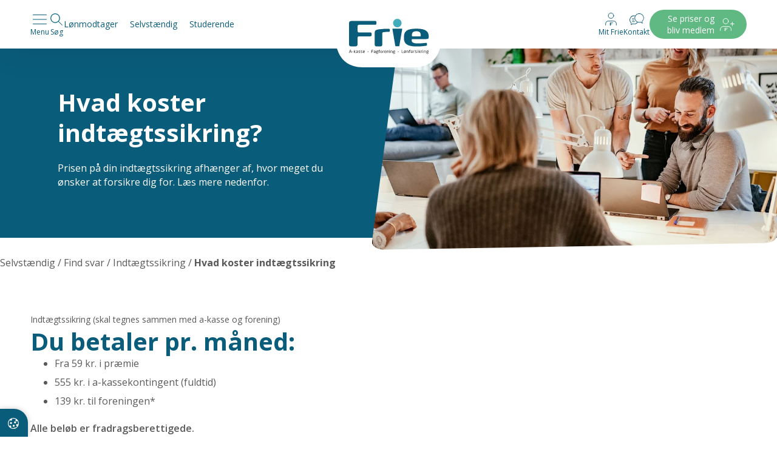

--- FILE ---
content_type: text/html; charset=UTF-8
request_url: https://frie.dk/selvstaendig/find-svar/indtaegtssikring/hvad-koster-indtaegtssikring
body_size: 11772
content:
<!doctype html><html lang="da"><head>
    <meta charset="utf-8">
    <title>Hvad koster indtægtssikring</title>
    <link rel="shortcut icon" href="https://frie.dk/hubfs/favicon.ico">
    <meta name="description" content="Vælger du at tegne Fries indtægtssikring, afhænger prisen af det beløb, du forsikrer dig for. Se priser.">
    
    

    

    
    
    
    

    <script src="https://code.jquery.com/jquery-3.7.1.min.js" integrity="sha256-/JqT3SQfawRcv/BIHPThkBvs0OEvtFFmqPF/lYI/Cxo=" crossorigin="anonymous"></script>

    
    
    
    
    


    
    <meta name="viewport" content="width=device-width, initial-scale=1">

    
    <meta property="og:description" content="Vælger du at tegne Fries indtægtssikring, afhænger prisen af det beløb, du forsikrer dig for. Se priser.">
    <meta property="og:title" content="Hvad koster indtægtssikring">
    <meta name="twitter:description" content="Vælger du at tegne Fries indtægtssikring, afhænger prisen af det beløb, du forsikrer dig for. Se priser.">
    <meta name="twitter:title" content="Hvad koster indtægtssikring">

    

    
    <style>
a.cta_button{-moz-box-sizing:content-box !important;-webkit-box-sizing:content-box !important;box-sizing:content-box !important;vertical-align:middle}.hs-breadcrumb-menu{list-style-type:none;margin:0px 0px 0px 0px;padding:0px 0px 0px 0px}.hs-breadcrumb-menu-item{float:left;padding:10px 0px 10px 10px}.hs-breadcrumb-menu-divider:before{content:'›';padding-left:10px}.hs-featured-image-link{border:0}.hs-featured-image{float:right;margin:0 0 20px 20px;max-width:50%}@media (max-width: 568px){.hs-featured-image{float:none;margin:0;width:100%;max-width:100%}}.hs-screen-reader-text{clip:rect(1px, 1px, 1px, 1px);height:1px;overflow:hidden;position:absolute !important;width:1px}
</style>

<link rel="stylesheet" href="https://cdn.jsdelivr.net/npm/@splidejs/splide@4.1.3/dist/css/splide.min.css">
<link rel="stylesheet" href="https://frie.dk/hubfs/hub_generated/template_assets/1/78192661977/1768225194658/template_main.min.css">
<link rel="stylesheet" href="https://frie.dk/hubfs/hub_generated/template_assets/1/78194331838/1768225200400/template_theme-overrides.min.css">
<link rel="stylesheet" href="https://cdn.jsdelivr.net/npm/@fancyapps/ui@5.0/dist/fancybox/fancybox.css">
<link rel="stylesheet" href="https://frie.dk/hubfs/hub_generated/module_assets/1/79075647969/1744235624493/module_hero.min.css">
<link rel="stylesheet" href="https://frie.dk/hubfs/hub_generated/module_assets/1/80587954889/1759738317097/module_section-media-texts.min.css">
<link rel="stylesheet" href="https://frie.dk/hubfs/hub_generated/module_assets/1/82257270995/1764236874283/module_section-insurance-calculator.min.css">
<link rel="stylesheet" href="https://frie.dk/hubfs/hub_generated/module_assets/1/78192661964/1744235622592/module_social-follow.min.css">

  <style>
    #hs_cos_wrapper_footer-module-6 .social-links { justify-content:center; }

#hs_cos_wrapper_footer-module-6 .social-links__link { margin-right:28px; }

#hs_cos_wrapper_footer-module-6 .social-links__icon {}

#hs_cos_wrapper_footer-module-6 .social-links__icon svg {
  height:30px;
  width:30px;
}

  </style>

<style>
  @font-face {
    font-family: "Open Sans";
    font-weight: 700;
    font-style: normal;
    font-display: swap;
    src: url("/_hcms/googlefonts/Open_Sans/700.woff2") format("woff2"), url("/_hcms/googlefonts/Open_Sans/700.woff") format("woff");
  }
  @font-face {
    font-family: "Open Sans";
    font-weight: 400;
    font-style: normal;
    font-display: swap;
    src: url("/_hcms/googlefonts/Open_Sans/regular.woff2") format("woff2"), url("/_hcms/googlefonts/Open_Sans/regular.woff") format("woff");
  }
  @font-face {
    font-family: "Open Sans";
    font-weight: 600;
    font-style: normal;
    font-display: swap;
    src: url("/_hcms/googlefonts/Open_Sans/600.woff2") format("woff2"), url("/_hcms/googlefonts/Open_Sans/600.woff") format("woff");
  }
  @font-face {
    font-family: "Open Sans";
    font-weight: 700;
    font-style: normal;
    font-display: swap;
    src: url("/_hcms/googlefonts/Open_Sans/700.woff2") format("woff2"), url("/_hcms/googlefonts/Open_Sans/700.woff") format("woff");
  }
</style>

<!-- Editor Styles -->
<style id="hs_editor_style" type="text/css">
.dnd_area-row-0-force-full-width-section > .row-fluid {
  max-width: none !important;
}
/* HubSpot Styles (default) */
.footer-column-1-row-2-margin {
  margin-top: 0px !important;
  margin-bottom: 0px !important;
}
.footer-module-7-hidden {
  display: none !important;
}
/* HubSpot Styles (mobile) */
@media (max-width: 767px) {
  .footer-module-7-hidden {
    display: block !important;
  }
}
</style>
    

    
<!--  Added by GoogleTagManager integration -->
<script>
var _hsp = window._hsp = window._hsp || [];
window.dataLayer = window.dataLayer || [];
function gtag(){dataLayer.push(arguments);}

var useGoogleConsentModeV2 = true;
var waitForUpdateMillis = 1000;



var hsLoadGtm = function loadGtm() {
    if(window._hsGtmLoadOnce) {
      return;
    }

    if (useGoogleConsentModeV2) {

      gtag('set','developer_id.dZTQ1Zm',true);

      gtag('consent', 'default', {
      'ad_storage': 'denied',
      'analytics_storage': 'denied',
      'ad_user_data': 'denied',
      'ad_personalization': 'denied',
      'wait_for_update': waitForUpdateMillis
      });

      _hsp.push(['useGoogleConsentModeV2'])
    }

    (function(w,d,s,l,i){w[l]=w[l]||[];w[l].push({'gtm.start':
    new Date().getTime(),event:'gtm.js'});var f=d.getElementsByTagName(s)[0],
    j=d.createElement(s),dl=l!='dataLayer'?'&l='+l:'';j.async=true;j.src=
    'https://www.googletagmanager.com/gtm.js?id='+i+dl;f.parentNode.insertBefore(j,f);
    })(window,document,'script','dataLayer','GTM-5F2SPF9');

    window._hsGtmLoadOnce = true;
};

_hsp.push(['addPrivacyConsentListener', function(consent){
  if(consent.allowed || (consent.categories && consent.categories.analytics)){
    hsLoadGtm();
  }
}]);

</script>

<!-- /Added by GoogleTagManager integration -->

    <link rel="canonical" href="https://frie.dk/selvstaendig/find-svar/indtaegtssikring/hvad-koster-indtaegtssikring">

<script>
  var _hsp = window._hsp = window._hsp || [];
  _hsp.push(['addPrivacyConsentListener', function(consent) {
    // Send consent information to Google Tag Manager
    window.dataLayer = window.dataLayer || [];
    window.dataLayer.push({
      'event': 'hubspotConsentUpdate',
      'hsConsent': consent
    });
  }]);
</script>

<script id="CookieConsent" src="https://policy.app.cookieinformation.com/uc.js" data-culture="DA" type="text/javascript"></script>
<meta property="og:image" content="https://frie.dk/hubfs/Frie.dk%202023/Billeder%20-%20L%C3%B8nmodtager/Find%20svar/L%C3%B8nsikring/Open%20Graph%201200x628/pris-paa-loensikring.jpg">
<meta property="og:image:width" content="1200">
<meta property="og:image:height" content="628">
<meta property="og:image:alt" content="Hvad koster indtægtssikring?">
<meta name="twitter:image" content="https://frie.dk/hubfs/Frie.dk%202023/Billeder%20-%20L%C3%B8nmodtager/Find%20svar/L%C3%B8nsikring/Open%20Graph%201200x628/pris-paa-loensikring.jpg">
<meta name="twitter:image:alt" content="Hvad koster indtægtssikring?">

<meta property="og:url" content="https://frie.dk/selvstaendig/find-svar/indtaegtssikring/hvad-koster-indtaegtssikring">
<meta name="twitter:card" content="summary_large_image">
<meta http-equiv="content-language" content="da">






  <meta name="generator" content="HubSpot"></head>

  
  

  
    
  
  
  
  
  
  
    
    
  
    
    
  
    
    
  
    
    
  
    
    
  
    
    
  
    
    
  
    
    
  
    
    
  
    
    
  
    
    
  
    
    
  
    
    
  
    
    
  
    
    
  
    
    
  
    
    
  
  
    
    
  
    
    
  
    
    
  
    
    
  
    
    
  
    
    
  
    
    
  
    
    
  
    
    
  
    
    
  
    
    
  
    
    
  
    
    
  
    
    
  
    
    
  
    
    
  
    
    
  
    
    
  

  <body class="color-scheme-green" data-page-color-scheme="color-scheme-green">
<!--  Added by GoogleTagManager integration -->
<noscript><iframe src="https://www.googletagmanager.com/ns.html?id=GTM-5F2SPF9" height="0" width="0" style="display:none;visibility:hidden"></iframe></noscript>

<!-- /Added by GoogleTagManager integration -->

    <div class="body-wrapper   hs-content-id-94261181656 hs-site-page page ">
      
        <div data-global-resource-path="frie-theme/templates/partials/header.html"><header class="header">
  <div id="hs_cos_wrapper_main-header" class="hs_cos_wrapper hs_cos_wrapper_widget hs_cos_wrapper_type_module" style="" data-hs-cos-general-type="widget" data-hs-cos-type="module">
    









<div class="topbar topbar-desktop">
    <div class="container">
        <div class="topbar__leftside">
            
    
        <a class="btn btn-simple-link toggle-menu" href="#">
            <span class="btn__images">
            <img class="icon icon-default" src="https://frie.dk/hubfs/raw_assets/public/frie-theme/images/module-icons/blue/menu.svg" width="23" height="16" alt="menu">
            <img class="icon icon-on-hover" src="https://frie.dk/hubfs/raw_assets/public/frie-theme/images/module-icons/blue/menu-active.svg" width="23" height="16" alt="menu-active">
            </span>
            <span class="btn__text">Menu</span>
        </a>
    

    
        <a class="btn btn-simple-link toggle-search" href="#">
            <span class="btn__images">
            <img class="icon icon-default" src="https://frie.dk/hubfs/raw_assets/public/frie-theme/images/module-icons/blue/search.svg" width="20" height="20" alt="search">
            <img class="icon icon-on-hover" src="https://frie.dk/hubfs/raw_assets/public/frie-theme/images/module-icons/blue/search-active.svg" width="20" height="20" alt="search-active">
            </span>
            <span class="btn__text">Søg</span>
        </a>
    

            
    
        <span id="hs_cos_wrapper_main-header_" class="hs_cos_wrapper hs_cos_wrapper_widget hs_cos_wrapper_type_simple_menu" style="" data-hs-cos-general-type="widget" data-hs-cos-type="simple_menu"><div id="hs_menu_wrapper_main-header_" class="hs-menu-wrapper active-branch flyouts hs-menu-flow-horizontal" role="navigation" data-sitemap-name="" data-menu-id="" aria-label="Navigation Menu">
 <ul role="menu">
  <li class="hs-menu-item hs-menu-depth-1" role="none"><a href="/loenmodtager" role="menuitem" target="_self">Lønmodtager</a></li>
  <li class="hs-menu-item hs-menu-depth-1" role="none"><a href="/selvstaendig" role="menuitem" target="_self">Selvstændig</a></li>
  <li class="hs-menu-item hs-menu-depth-1" role="none"><a href="/studerende" role="menuitem" target="_self">Studerende</a></li>
 </ul>
</div></span>
    

        </div>

        <div class="topbar__logo">
    
    
    <a href="https://frie.dk?hsLang=da">
        <div class="desktop-logos">
            
                
                <img src="https://frie.dk/hubfs/Frie/theme/logo-text.svg" alt="logo-text" width="259" height="144" class="logo">
            
            
                
                <img src="https://frie.dk/hs-fs/hubfs/Frie/theme/logo-desktop-sticky.png?width=180&amp;height=100&amp;name=logo-desktop-sticky.png" alt="logo-desktop-sticky" width="180" height="100" class="logo-sticky" style="display: none" srcset="https://frie.dk/hs-fs/hubfs/Frie/theme/logo-desktop-sticky.png?width=90&amp;height=50&amp;name=logo-desktop-sticky.png 90w, https://frie.dk/hs-fs/hubfs/Frie/theme/logo-desktop-sticky.png?width=180&amp;height=100&amp;name=logo-desktop-sticky.png 180w, https://frie.dk/hs-fs/hubfs/Frie/theme/logo-desktop-sticky.png?width=270&amp;height=150&amp;name=logo-desktop-sticky.png 270w, https://frie.dk/hs-fs/hubfs/Frie/theme/logo-desktop-sticky.png?width=360&amp;height=200&amp;name=logo-desktop-sticky.png 360w, https://frie.dk/hs-fs/hubfs/Frie/theme/logo-desktop-sticky.png?width=450&amp;height=250&amp;name=logo-desktop-sticky.png 450w, https://frie.dk/hs-fs/hubfs/Frie/theme/logo-desktop-sticky.png?width=540&amp;height=300&amp;name=logo-desktop-sticky.png 540w" sizes="(max-width: 180px) 100vw, 180px">
            
        </div>
        <div class="mobile-logos" style="display: none;">
            
                
                <img src="https://frie.dk/hubfs/Frie/theme/logo-text.svg" alt="logo-text" width="162" height="90" class="logo">
            
            
                
                <img src="https://frie.dk/hubfs/Frie/theme/logo-mobile-sticky.svg" alt="logo-mobile-sticky" width="102" height="56" class="logo-sticky" style="display: none">
            
        </div>
    </a>
</div>

        <div class="topbar__rightside">
            
                
                    
    
    
    
    <a href="https://www.mit.frie.dk/" class="btn btn-simple-link" target="_blank" rel="noopener">
        <span class="btn__images">
        <img class="icon icon-default" src="https://frie.dk/hubfs/Frie/theme/blue/user.svg" width="19" height="21" alt="user"> 
        
        </span>
        <span class="btn__text">Mit Frie</span>
    </a>

                
                    
    
    
    
    <a href="https://frie.dk/kontakt?hsLang=da" class="btn btn-simple-link">
        <span class="btn__images">
        <img class="icon icon-default" src="https://frie.dk/hubfs/Frie/theme/blue/conversation.svg" width="27" height="22" alt="conversation"> 
        <img class="icon icon-on-hover" src="https://frie.dk/hubfs/Frie/theme/blue/conversation.svg" width="27" height="22" alt="conversation"> 
        </span>
        <span class="btn__text">Kontakt</span>
    </a>

                
            

            
                
    
    
    
    <a href="https://frie.dk/bliv-medlem?hsLang=da" class="btn button btn-primary btn-home">
        <span class="btn__images">
        <img class="icon icon-default" src="https://frie.dk/hubfs/Frie/theme/white/user-plus.svg" width="24" height="21" alt="user-plus"> 
        <img class="icon icon-on-hover" src="https://frie.dk/hubfs/Frie/theme/white/user-plus.svg" width="24" height="21" alt="user-plus"> 
        </span>
        <span class="btn__text">Se priser og bliv medlem</span>
    </a>

            
        </div>
    </div>
</div>


    <div class="topbar topbar-mobile">
        <div class="container">
            
    
        <a class="btn btn-simple-link toggle-menu" href="#">
            <span class="btn__images">
            <img class="icon icon-default" src="https://frie.dk/hubfs/raw_assets/public/frie-theme/images/module-icons/blue/menu.svg" width="23" height="16" alt="menu">
            <img class="icon icon-on-hover" src="https://frie.dk/hubfs/raw_assets/public/frie-theme/images/module-icons/blue/menu-active.svg" width="23" height="16" alt="menu-active">
            </span>
            <span class="btn__text">Menu</span>
        </a>
    

    
        <a class="btn btn-simple-link toggle-search" href="#">
            <span class="btn__images">
            <img class="icon icon-default" src="https://frie.dk/hubfs/raw_assets/public/frie-theme/images/module-icons/blue/search.svg" width="20" height="20" alt="search">
            <img class="icon icon-on-hover" src="https://frie.dk/hubfs/raw_assets/public/frie-theme/images/module-icons/blue/search-active.svg" width="20" height="20" alt="search-active">
            </span>
            <span class="btn__text">Søg</span>
        </a>
    


            
                
    
    
    
    <a href="https://frie.dk/bliv-medlem?hsLang=da" class="btn btn-simple-link btn-home">
        <span class="btn__images">
        <img class="icon icon-default" src="https://frie.dk/hubfs/Frie/theme/white/user-plus.svg" width="24" height="21" alt="user-plus"> 
        <img class="icon icon-on-hover" src="https://frie.dk/hubfs/Frie/theme/white/user-plus.svg" width="24" height="21" alt="user-plus"> 
        </span>
        <span class="btn__text">Se priser og bliv medlem</span>
    </a>

            

            
                
                    
                        
    
    
    
    <a href="https://www.mit.frie.dk/" class="btn btn-simple-link" target="_blank" rel="noopener">
        <span class="btn__images">
        <img class="icon icon-default" src="https://frie.dk/hubfs/Frie/theme/blue/user.svg" width="19" height="21" alt="user"> 
        
        </span>
        <span class="btn__text">Mit Frie</span>
    </a>

                    
                
                    
                        
    
    
    
    <a href="https://frie.dk/kontakt?hsLang=da" class="btn btn-simple-link">
        <span class="btn__images">
        <img class="icon icon-default" src="https://frie.dk/hubfs/Frie/theme/blue/conversation.svg" width="27" height="22" alt="conversation"> 
        <img class="icon icon-on-hover" src="https://frie.dk/hubfs/Frie/theme/blue/conversation.svg" width="27" height="22" alt="conversation"> 
        </span>
        <span class="btn__text">Kontakt</span>
    </a>

                    
                
            
        </div>
    </div>



    <div class="menu-overlay menu-overlay--menu" id="menuOverlay">
        <a href="#" class="btn btn-simple-link btn-close" data-target=".toggle-menu.active">
            <span class="btn__images">
                <img class="icon icon-default" src="https://frie.dk/hubfs/raw_assets/public/frie-theme/images/module-icons/blue/close.svg" width="20" height="20" alt="close">
            </span>
            <span class="btn__text">Luk</span>
        </a>

        <ul class="nav nav-tabs">
            <li class="nav-item active">
                <a class="nav-link menu-group-toggler" href="#tab_wage_earner" data-color-scheme="color-scheme-orange">Lønmodtager</a>
            </li>
            <li class="nav-item">
                <a class="nav-link menu-group-toggler" href="#tab_self_employed" data-color-scheme="color-scheme-green">Selvstændig</a>
            </li>
            <li class="nav-item">
                <a class="nav-link menu-group-toggler" href="#tab_student" data-color-scheme="color-scheme-pink">Studerende</a>
            </li>
        </ul>

        <div class="menu-overlay__container">
            <div class="menu-group-content menu-folding active" id="tab_wage_earner">
                <span id="hs_cos_wrapper_main-header_nav_wage_earner" class="hs_cos_wrapper hs_cos_wrapper_widget hs_cos_wrapper_type_menu" style="" data-hs-cos-general-type="widget" data-hs-cos-type="menu"><div id="hs_menu_wrapper_main-header_nav_wage_earner" class="hs-menu-wrapper active-branch no-flyouts hs-menu-flow-vertical" role="navigation" data-sitemap-name="default" data-menu-id="78992004567" aria-label="Navigation Menu">
 <ul role="menu">
  <li class="hs-menu-item hs-menu-depth-1 hs-item-has-children" role="none"><a href="https://frie.dk/loenmodtager" aria-haspopup="true" aria-expanded="false" role="menuitem">Lønmodtager</a>
   <ul role="menu" class="hs-menu-children-wrapper">
    <li class="hs-menu-item hs-menu-depth-2" role="none"><a href="https://frie.dk/loenmodtager/a-kasse" role="menuitem">A-kasse</a></li>
    <li class="hs-menu-item hs-menu-depth-2" role="none"><a href="https://frie.dk/loenmodtager/fagforening" role="menuitem">Fagforening</a></li>
    <li class="hs-menu-item hs-menu-depth-2" role="none"><a href="https://frie.dk/loenmodtager/loensikring" role="menuitem">Lønsikring</a></li>
   </ul></li>
  <li class="hs-menu-item hs-menu-depth-1" role="none"><a href="https://frie.dk/loenmodtager/bliv-medlem" role="menuitem">Se priser og bliv medlem</a></li>
  <li class="hs-menu-item hs-menu-depth-1 hs-item-has-children" role="none"><a href="https://frie.dk/loenmodtager/medlemsfordele" aria-haspopup="true" aria-expanded="false" role="menuitem">Medlemsfordele</a>
   <ul role="menu" class="hs-menu-children-wrapper">
    <li class="hs-menu-item hs-menu-depth-2" role="none"><a href="https://frie.dk/loenmodtager/medlemsfordele/events" role="menuitem">Events</a></li>
    <li class="hs-menu-item hs-menu-depth-2" role="none"><a href="https://frie.dk/loenmodtager/medlemsfordele/forsikringer" role="menuitem">Forsikringer</a></li>
    <li class="hs-menu-item hs-menu-depth-2" role="none"><a href="https://frie.dk/loenmodtager/medlemsfordele/juridisk-hjaelp" role="menuitem">Juridisk hjælp</a></li>
    <li class="hs-menu-item hs-menu-depth-2" role="none"><a href="https://frie.dk/loenmodtager/medlemsfordele/karrierehjaelp" role="menuitem">Karrierehjælp</a></li>
    <li class="hs-menu-item hs-menu-depth-2" role="none"><a href="https://frie.dk/loenmodtager/medlemsfordele/rabatter" role="menuitem">Rabatter</a></li>
    <li class="hs-menu-item hs-menu-depth-2" role="none"><a href="https://frie.dk/loenmodtager/medlemsfordele/stressraadgivning" role="menuitem">Stressrådgivning</a></li>
   </ul></li>
  <li class="hs-menu-item hs-menu-depth-1 hs-item-has-children" role="none"><a href="https://frie.dk/loenmodtager/find-svar" aria-haspopup="true" aria-expanded="false" role="menuitem">Find svar</a>
   <ul role="menu" class="hs-menu-children-wrapper">
    <li class="hs-menu-item hs-menu-depth-2" role="none"><a href="https://frie.dk/loenmodtager/find-svar/ansaettelsesvilkaar" role="menuitem">Ansættelsesvilkår</a></li>
    <li class="hs-menu-item hs-menu-depth-2" role="none"><a href="https://frie.dk/loenmodtager/find-svar/barsel" role="menuitem">Barsel</a></li>
    <li class="hs-menu-item hs-menu-depth-2" role="none"><a href="https://frie.dk/loenmodtager/find-svar/efterloen" role="menuitem">Efterløn</a></li>
    <li class="hs-menu-item hs-menu-depth-2" role="none"><a href="https://frie.dk/loenmodtager/find-svar/ferie-og-fravaer" role="menuitem">Ferie og fravær</a></li>
    <li class="hs-menu-item hs-menu-depth-2" role="none"><a href="https://frie.dk/loenmodtager/find-svar/job-og-karriere" role="menuitem">Job og karriere</a></li>
    <li class="hs-menu-item hs-menu-depth-2" role="none"><a href="https://frie.dk/loenmodtager/find-svar/ledig" role="menuitem">Ledig</a></li>
    <li class="hs-menu-item hs-menu-depth-2" role="none"><a href="https://frie.dk/loenmodtager/find-svar/loensikring" role="menuitem">Lønsikring</a></li>
    <li class="hs-menu-item hs-menu-depth-2" role="none"><a href="https://frie.dk/loenmodtager/find-svar/medlemskab" role="menuitem">Medlemskab</a></li>
    <li class="hs-menu-item hs-menu-depth-2" role="none"><a href="https://frie.dk/loenmodtager/find-svar/miniguides" role="menuitem">Miniguides</a></li>
    <li class="hs-menu-item hs-menu-depth-2" role="none"><a href="https://frie.dk/loenmodtager/find-svar/tip-en-ven" role="menuitem">Tip en ven</a></li>
    <li class="hs-menu-item hs-menu-depth-2" role="none"><a href="https://frie.dk/loenmodtager/find-svar/udland" role="menuitem">Udland</a></li>
    <li class="hs-menu-item hs-menu-depth-2" role="none"><a href="https://frie.dk/loenmodtager/find-svar/vedtaegter-og-dokumenter" role="menuitem">Vedtægter og dokumenter</a></li>
   </ul></li>
  <li class="hs-menu-item hs-menu-depth-1" role="none"><a href="https://frie.dk/loenmodtager/blog" role="menuitem">Blogindlæg og medlemscases</a></li>
  <li class="hs-menu-item hs-menu-depth-1 hs-item-has-children" role="none"><a href="https://frie.dk/om-os" aria-haspopup="true" aria-expanded="false" role="menuitem">Om os</a>
   <ul role="menu" class="hs-menu-children-wrapper">
    <li class="hs-menu-item hs-menu-depth-2" role="none"><a href="https://frie.dk/om-os/karriere-i-frie" role="menuitem">Karriere i Frie</a></li>
    <li class="hs-menu-item hs-menu-depth-2" role="none"><a href="https://frie.dk/om-os/bestyrelser" role="menuitem">Bestyrelsen</a></li>
    <li class="hs-menu-item hs-menu-depth-2" role="none"><a href="https://frie.dk/om-os/regioner" role="menuitem">Regioner</a></li>
   </ul></li>
 </ul>
</div></span>
            </div>
            <div class="menu-group-content menu-folding" id="tab_self_employed" style="display: none;">
                <span id="hs_cos_wrapper_main-header_nav_self_employed" class="hs_cos_wrapper hs_cos_wrapper_widget hs_cos_wrapper_type_menu" style="" data-hs-cos-general-type="widget" data-hs-cos-type="menu"><div id="hs_menu_wrapper_main-header_nav_self_employed" class="hs-menu-wrapper active-branch no-flyouts hs-menu-flow-vertical" role="navigation" data-sitemap-name="default" data-menu-id="78991995621" aria-label="Navigation Menu">
 <ul role="menu">
  <li class="hs-menu-item hs-menu-depth-1 hs-item-has-children" role="none"><a href="https://frie.dk/selvstaendig" aria-haspopup="true" aria-expanded="false" role="menuitem">Selvstændig</a>
   <ul role="menu" class="hs-menu-children-wrapper">
    <li class="hs-menu-item hs-menu-depth-2" role="none"><a href="https://frie.dk/selvstaendig/a-kasse" role="menuitem">A-kasse</a></li>
    <li class="hs-menu-item hs-menu-depth-2" role="none"><a href="https://frie.dk/selvstaendig/forening" role="menuitem">Forening</a></li>
    <li class="hs-menu-item hs-menu-depth-2" role="none"><a href="https://frie.dk/selvstaendig/indtaegtssikring" role="menuitem">Indtægtssikring</a></li>
   </ul></li>
  <li class="hs-menu-item hs-menu-depth-1" role="none"><a href="https://frie.dk/selvstaendig/bliv-medlem" role="menuitem">Se priser og bliv medlem</a></li>
  <li class="hs-menu-item hs-menu-depth-1 hs-item-has-children" role="none"><a href="https://frie.dk/selvstaendig/medlemsfordele" aria-haspopup="true" aria-expanded="false" role="menuitem">Medlemsfordele</a>
   <ul role="menu" class="hs-menu-children-wrapper">
    <li class="hs-menu-item hs-menu-depth-2" role="none"><a href="https://frie.dk/selvstaendig/medlemsfordele/events" role="menuitem">Events</a></li>
    <li class="hs-menu-item hs-menu-depth-2" role="none"><a href="https://frie.dk/selvstaendig/medlemsfordele/forsikringer" role="menuitem">Forsikringer</a></li>
    <li class="hs-menu-item hs-menu-depth-2" role="none"><a href="https://frie.dk/selvstaendig/medlemsfordele/inkasso-og-advokatbistand" role="menuitem">Inkassoservice og advokatbistand</a></li>
    <li class="hs-menu-item hs-menu-depth-2" role="none"><a href="https://frie.dk/selvstaendig/medlemsfordele/hjaelp-til-jura-og-drift" role="menuitem">Hjælp til jura og drift</a></li>
    <li class="hs-menu-item hs-menu-depth-2" role="none"><a href="https://frie.dk/selvstaendig/medlemsfordele/rabatter" role="menuitem">Rabatter</a></li>
   </ul></li>
  <li class="hs-menu-item hs-menu-depth-1 hs-item-has-children" role="none"><a href="https://frie.dk/selvstaendig/find-svar" aria-haspopup="true" aria-expanded="false" role="menuitem">Find svar</a>
   <ul role="menu" class="hs-menu-children-wrapper">
    <li class="hs-menu-item hs-menu-depth-2" role="none"><a href="https://frie.dk/selvstaendig/find-svar/ansatte-i-virksomheden" role="menuitem">Ansatte i virksomheden</a></li>
    <li class="hs-menu-item hs-menu-depth-2" role="none"><a href="https://frie.dk/selvstaendig/find-svar/barsel-som-selvstaendig" role="menuitem">Barsel</a></li>
    <li class="hs-menu-item hs-menu-depth-2" role="none"><a href="https://frie.dk/selvstaendig/find-svar/dagpenge-som-selvstaendig" role="menuitem">Dagpenge</a></li>
    <li class="hs-menu-item hs-menu-depth-2" role="none"><a href="https://frie.dk/selvstaendig/find-svar/efterloen-og-selvstaendig-virksomhed" role="menuitem">Efterløn</a></li>
    <li class="hs-menu-item hs-menu-depth-2" role="none"><a href="https://frie.dk/selvstaendig/find-svar/indtaegtssikring" role="menuitem">Indtægtssikring</a></li>
    <li class="hs-menu-item hs-menu-depth-2" role="none"><a href="https://frie.dk/selvstaendig/find-svar/jura-og-din-virksomhed" role="menuitem">Jura og din virksomhed</a></li>
    <li class="hs-menu-item hs-menu-depth-2" role="none"><a href="https://frie.dk/selvstaendig/find-svar/medlemskab" role="menuitem">Medlemskab</a></li>
    <li class="hs-menu-item hs-menu-depth-2" role="none"><a href="https://frie.dk/selvstaendig/find-svar/regnskab-og-bogfoering" role="menuitem">Regnskab og bogføring</a></li>
   </ul></li>
  <li class="hs-menu-item hs-menu-depth-1" role="none"><a href="https://frie.dk/selvstaendig/blog" role="menuitem">Blogindlæg og medlemscases</a></li>
  <li class="hs-menu-item hs-menu-depth-1 hs-item-has-children" role="none"><a href="https://frie.dk/om-os" aria-haspopup="true" aria-expanded="false" role="menuitem">Om os</a>
   <ul role="menu" class="hs-menu-children-wrapper">
    <li class="hs-menu-item hs-menu-depth-2" role="none"><a href="https://frie.dk/om-os/karriere-i-frie" role="menuitem">Karriere i Frie</a></li>
    <li class="hs-menu-item hs-menu-depth-2" role="none"><a href="https://frie.dk/om-os/bestyrelser" role="menuitem">Bestyrelse</a></li>
    <li class="hs-menu-item hs-menu-depth-2" role="none"><a href="https://frie.dk/om-os/regioner" role="menuitem">Regioner</a></li>
   </ul></li>
 </ul>
</div></span>
            </div>
            <div class="menu-group-content menu-folding" id="tab_student" style="display: none;">
                <span id="hs_cos_wrapper_main-header_nav_student" class="hs_cos_wrapper hs_cos_wrapper_widget hs_cos_wrapper_type_menu" style="" data-hs-cos-general-type="widget" data-hs-cos-type="menu"><div id="hs_menu_wrapper_main-header_nav_student" class="hs-menu-wrapper active-branch no-flyouts hs-menu-flow-vertical" role="navigation" data-sitemap-name="default" data-menu-id="78991995839" aria-label="Navigation Menu">
 <ul role="menu">
  <li class="hs-menu-item hs-menu-depth-1" role="none"><a href="https://frie.dk/studerende" role="menuitem">Studerende</a></li>
  <li class="hs-menu-item hs-menu-depth-1 hs-item-has-children" role="none"><a href="https://frie.dk/studerende/medlemsfordele" aria-haspopup="true" aria-expanded="false" role="menuitem">Medlemsfordele</a>
   <ul role="menu" class="hs-menu-children-wrapper">
    <li class="hs-menu-item hs-menu-depth-2" role="none"><a href="https://frie.dk/studerende/medlemsfordele/ansoegningshjaelp" role="menuitem">Ansøgningshjælp</a></li>
    <li class="hs-menu-item hs-menu-depth-2" role="none"><a href="https://frie.dk/studerende/medlemsfordele/events" role="menuitem">Events</a></li>
    <li class="hs-menu-item hs-menu-depth-2" role="none"><a href="https://frie.dk/studerende/medlemsfordele/forsikringer" role="menuitem">Forsikringer</a></li>
    <li class="hs-menu-item hs-menu-depth-2" role="none"><a href="https://frie.dk/studerende/medlemsfordele/juridisk-hjaelp" role="menuitem">Juridisk hjælp</a></li>
    <li class="hs-menu-item hs-menu-depth-2" role="none"><a href="https://frie.dk/studerende/medlemsfordele/rabatter" role="menuitem">Rabatter</a></li>
    <li class="hs-menu-item hs-menu-depth-2" role="none"><a href="https://frie.dk/studerende/medlemsfordele/stressraadgivning" role="menuitem">Stressrådgivning</a></li>
   </ul></li>
  <li class="hs-menu-item hs-menu-depth-1 hs-item-has-children" role="none"><a href="https://frie.dk/studerende/find-svar" aria-haspopup="true" aria-expanded="false" role="menuitem">Find svar</a>
   <ul role="menu" class="hs-menu-children-wrapper">
    <li class="hs-menu-item hs-menu-depth-2" role="none"><a href="https://frie.dk/studerende/find-svar/studie-og-karriere" role="menuitem">Studie og karriere</a></li>
    <li class="hs-menu-item hs-menu-depth-2" role="none"><a href="https://frie.dk/studerende/find-svar/oekonomi-og-dagpenge" role="menuitem">Økonomi og dagpenge</a></li>
    <li class="hs-menu-item hs-menu-depth-2" role="none"><a href="https://frie.dk/studerende/find-svar/ferie-og-fravaer" role="menuitem">Ferie og fravær</a></li>
    <li class="hs-menu-item hs-menu-depth-2" role="none"><a href="https://frie.dk/studerende/find-svar/barsel" role="menuitem">Barsel</a></li>
    <li class="hs-menu-item hs-menu-depth-2" role="none"><a href="https://frie.dk/studerende/find-svar/medlemskab" role="menuitem">Medlemskab</a></li>
    <li class="hs-menu-item hs-menu-depth-2" role="none"><a href="https://frie.dk/studerende/find-svar/miniguides" role="menuitem">Miniguides</a></li>
   </ul></li>
  <li class="hs-menu-item hs-menu-depth-1" role="none"><a href="https://frie.dk/studerende/tip-en-ven" role="menuitem">Tip en ven</a></li>
  <li class="hs-menu-item hs-menu-depth-1" role="none"><a href="https://frie.dk/studerende/blog" role="menuitem">Blogindlæg og medlemscases</a></li>
  <li class="hs-menu-item hs-menu-depth-1 hs-item-has-children" role="none"><a href="https://frie.dk/om-os" aria-haspopup="true" aria-expanded="false" role="menuitem">Om os</a>
   <ul role="menu" class="hs-menu-children-wrapper">
    <li class="hs-menu-item hs-menu-depth-2" role="none"><a href="https://frie.dk/om-os/karriere-i-frie" role="menuitem">Karriere i Frie</a></li>
    <li class="hs-menu-item hs-menu-depth-2" role="none"><a href="https://frie.dk/om-os/bestyrelser" role="menuitem">Bestyrelse</a></li>
    <li class="hs-menu-item hs-menu-depth-2" role="none"><a href="https://frie.dk/om-os/regioner" role="menuitem">Regioner</a></li>
   </ul></li>
 </ul>
</div></span>
            </div>
        </div>
    </div>

<div class="overlay-backdrop" style="display: none;" data-target=".toggle-menu.active, .toggle-search.active"></div>

<style>
    header {
        --label-close: 'Luk';
    }
    header .btn-home {
        max-width: 180px;
        --btn-max-width: 180px;
    }
</style></div>

  <div class="menu-overlay menu-overlay--search" id="searchOverlay">
    <a href="#" class="btn btn-simple-link btn-close" data-target=".toggle-search.active">
        <span class="btn__images">
            <img class="icon icon-default" src="https://frie.dk/hubfs/raw_assets/public/frie-theme/images/module-icons/blue/close.svg" width="20" height="20" alt="close">
        </span>
        <span class="btn__text"></span>
    </a>
    <div class="menu-overlay__container">
      <div id="hs_cos_wrapper_overlay-search-input" class="hs_cos_wrapper hs_cos_wrapper_widget hs_cos_wrapper_type_module" style="" data-hs-cos-general-type="widget" data-hs-cos-type="module">




  




<div class="hs-search-field">
    <div class="hs-search-field__bar">
      <form data-hs-do-not-collect="true" action="/hs-search-results">
        <input type="text" class="hs-search-field__input input-medium" name="term" autocomplete="off" aria-label="Search" placeholder="Søg">

        
          <input type="hidden" name="type" value="SITE_PAGE">
        
        
        
          <input type="hidden" name="type" value="BLOG_POST">
          <input type="hidden" name="type" value="LISTING_PAGE">
        
        

        <button type="reset" class="btn btn-clear" aria-label="Reset">&nbsp;</button>

        
          <button aria-label="Search" class="btn btn-search button btn-primary" style="display: none!important;">
            <span class="btn__images">
              <span class="icon icon-default" style="background-image: url('https://frie.dk/hubfs/raw_assets/public/frie-theme/images/module-icons/white/search.svg')"></span>
            </span>
            
              <span class="btn__text">Søg</span>
            
          </button>
        
      </form>
    </div>

    <ul class="hs-search-field__suggestions"></ul>

    
      <div class="hs-search-field__footer">
        <a href="#" class="btn button btn-primary btn-viewall"><span class="btn__text">Vis alle</span></a>
      </div>
    

    <script id="search-result-total" type="text/template"><li id="results-for">{0} resultater</li></script>
    <script id="search-result-item" type="text/template"><li id="result{0}"><span class="item-title h4">{1}</span><p class="summary">{2}</p><a href="{3}" class="read-more">Læs mere</a></li></script>
</div></div>
    </div>
  </div>
</header></div>
      

      

      <main id="main-content" class="body-container-wrapper">
        



<div class="container-fluid body-container body-container--website-page">
<div class="row-fluid-wrapper">
<div class="row-fluid">
<div class="span12 widget-span widget-type-cell " style="" data-widget-type="cell" data-x="0" data-w="12">

<div class="row-fluid-wrapper row-depth-1 row-number-1 dnd_area-row-0-force-full-width-section dnd-section">
<div class="row-fluid ">
<div class="span12 widget-span widget-type-cell dnd-column" style="" data-widget-type="cell" data-x="0" data-w="12">

<div class="row-fluid-wrapper row-depth-1 row-number-2 dnd-row">
<div class="row-fluid ">
<div class="span12 widget-span widget-type-custom_widget dnd-module" style="" data-widget-type="custom_widget" data-x="0" data-w="12">
<div id="hs_cos_wrapper_dnd_area-module-2" class="hs_cos_wrapper hs_cos_wrapper_widget hs_cos_wrapper_type_module" style="" data-hs-cos-general-type="widget" data-hs-cos-type="module">
    




  






<style>
  @media (min-width: 1200px) { /* Desktop */
    .dnd_area-module-2 {
      --module-padding-top: 0;
      --module-padding-bottom: 0;
      --module-margin-top: 0;
      --module-margin-bottom: 0;
    }
  }

  @media (min-width: 768px) and (max-width: 1199px) { /* Tablet */
    .dnd_area-module-2 {
      --module-padding-top: 0;
      --module-padding-bottom: 0;
      --module-margin-top: 0;
      --module-margin-bottom: 0;
    }
  }

  @media (max-width: 767px) { /* Mobile */
    .dnd_area-module-2 {
      --module-padding-top: 42px;
      --module-padding-bottom: 30px;
      --module-margin-top: 0;
      --module-margin-bottom: 0;
    }
  }
</style>

<div class="hero dnd_area-module-2">

  <section class="splide splide_dnd_area-module-2 bg-" aria-label="Hero" data-slide-count="1">
    <div class="splide__track">
      <ul class="splide__list">

        

          <li class="splide__slide bg-blue">

            <div class="hero__slide-background">
              <div class="hero__slide-background-top"></div>
              <div class="hero__slide-background-bottom"></div>
            </div>
            <div class="hero__slide-content">
              <div class="hero__slide-text-container">
                
                  <h1 class="hero__slide-heading">Hvad koster indtægtssikring?</h1>
                
                
                

                
                  <div class="hero__slide-text"><p>Prisen på din indtægtssikring afhænger af, hvor meget du ønsker at forsikre dig for. Læs mere nedenfor.</p></div>
                

                
                
                
              </div>

              
                
                  <div class="hero__slide-media">
                    
                      <img src="https://frie.dk/hs-fs/hubfs/Frie.dk%202023/Billeder%20-%20Selvst%C3%A6ndig/Forside%20-%20A-kasse%20-%20Forening%20-%20Indt%C3%A6gtssikring/Image%20Hero%201564x1344/indtaegtssikring-for-selvstaendige.jpg?width=1000&amp;name=indtaegtssikring-for-selvstaendige.jpg" alt="Indtægtssikring">

                    

                    
                      <h1 class="hero__slide-heading" aria-hidden>Hvad koster indtægtssikring?</h1>
                    
                  </div>
                
              
              
              
              

              

            </div>

          </li>

        

      </ul>
    </div>
  </section>

  
    
    

    <div class="breadcrumbs">
      
        
        

        

        
          <a href="/selvstaendig?hsLang=da" class="breadcrumbs__item">Selvstændig</a>
        

      
        
        

        
          <span class="breadcrumbs__divider">/</span>
        

        
          <a href="/selvstaendig/find-svar?hsLang=da" class="breadcrumbs__item">Find svar</a>
        

      
        
        

        
          <span class="breadcrumbs__divider">/</span>
        

        
          <a href="/selvstaendig/find-svar/indtaegtssikring?hsLang=da" class="breadcrumbs__item">Indtægtssikring</a>
        

      
        
        

        
          <span class="breadcrumbs__divider">/</span>
        

        
          <span class="breadcrumbs__item breadcrumbs__item--current">Hvad koster indtægtssikring</span>
        

      
    </div>

  



</div>


<script>
  $(function() {
    var splideSelector = '.splide_dnd_area-module-2',
      splideOptions = {
        type: 'fade',
        speed: 600,
        autoplay: true,
        interval: 8000,
        rewind: true,
        arrows: false,
        pagination: false
      };

    var splide = new Splide( splideSelector,  splideOptions);

    splide.mount();


    //

    if (window.hsInEditor) {
      // Select the node that will be observed for mutations
      const targetNode = $('.splide_dnd_area-module-2').closest('.widget-span')[0];

      // Options for the observer (which mutations to observe)
      const config = { attributes: false, childList: true, subtree: true };

      // Callback function to execute when mutations are observed
      const callback = (mutationList, observer) => {
        if (!$(splideSelector).hasClass('is-initialized')) {
          splide = new Splide( splideSelector,  splideOptions);

          splide.mount();
        }
      };

      // Create an observer instance linked to the callback function
      const observer = new MutationObserver(callback);

      // Start observing the target node for configured mutations
      setTimeout(function() {
        observer.observe(targetNode, config);
      }, 3000);
    }


  });
</script>


</div>

</div><!--end widget-span -->
</div><!--end row-->
</div><!--end row-wrapper -->

</div><!--end widget-span -->
</div><!--end row-->
</div><!--end row-wrapper -->

<div class="row-fluid-wrapper row-depth-1 row-number-3 dnd-section">
<div class="row-fluid ">
<div class="span12 widget-span widget-type-cell dnd-column" style="" data-widget-type="cell" data-x="0" data-w="12">

<div class="row-fluid-wrapper row-depth-1 row-number-4 dnd-row">
<div class="row-fluid ">
<div class="span12 widget-span widget-type-custom_widget dnd-module" style="" data-widget-type="custom_widget" data-x="0" data-w="12">
<div id="hs_cos_wrapper_widget_1707404136584" class="hs_cos_wrapper hs_cos_wrapper_widget hs_cos_wrapper_type_module" style="" data-hs-cos-general-type="widget" data-hs-cos-type="module">
    



    















<section class="section-media-text section_widget_1707404136584 color-scheme-none ">
    <div class="container">
        <div class="card-group" style="--column-xs: 1; --column-md: 1; --column-lg: 1">
            
                <div class="mediacard mediacard--media_top mediacard--type-image">
                    
                        
                    
                    <div class="col-text">
                        
    <div class="card-heading-wrapper">
        <span class="card-subtitle">Indtægtssikring (skal tegnes sammen med a-kasse og forening)</span>
        
  
    <h1 class="card-title">Du betaler pr. måned:</h1>
  

        
    </div>
    <div class="card-text"><ul>
<li>Fra 59 kr. i præmie</li>
<li>555 kr. i a-kassekontingent (fuldtid)</li>
<li>139 kr.  til foreningen*</li>
</ul>
<p><strong>Alle beløb er fradragsberettigede.</strong><br><br><strong>For hver 1.000 kr.</strong> koster det yderligere <strong>59 kr. </strong>pr. måned. Husk, at du som ledig ikke betaler 8 % i AM-bidrag.<br><br>Du kan forsikre <strong>90 % </strong>af din indtægt, helt op til <strong>40.000 kr.</strong> pr. måned oveni dagpengene.</p>
<p>*) Beløbet er efter en evt. kampagneperiode med gratis medlemskab. Som medlem af foreningen har du en lang række <a href="/selvstaendig/medlemsfordele?hsLang=da" rel="noopener">fordele</a>.</p>
<h4>Prøv vores beregner nedenfor</h4>
<ul>
<li>Den viste pris er selve præmien på indtægtssikring ekskl. a-kasse og forening.</li>
<li>Den viste dækning er det beløb, du vil få udbetalt oveni dagpengene (p.t. 22.041 kr./md. + eventuelt beskæftigelsestillæg de første 3 måneder på op til 4.157 kr./md.).</li>
</ul></div>

                        
                    </div>
                </div>
            
        </div>
    </div>
</section>

<style>
    @media (min-width: 1200px) { /* Desktop */
        .section_widget_1707404136584 {
            --module-padding-top: 0px;
            --module-padding-right: 0px;
            --module-padding-bottom: 0px;
            --module-padding-left: 0px;
            --module-margin-top: 0;
            --module-margin-bottom: 0;
        }
    }

    @media (min-width: 768px) and (max-width: 1199px) { /* Tablet */
        .section_widget_1707404136584 {
            --module-padding-top: 0px;
            --module-padding-right: 0px;
            --module-padding-bottom: 0px;
            --module-padding-left: 0px;
            --module-margin-top: 0;
            --module-margin-bottom: 0;
        }
    }

    @media (max-width: 767px) { /* Mobile */
        .section_widget_1707404136584 {
            --module-padding-top: 0px;
            --module-padding-right: 0px;
            --module-padding-bottom: 0px;
            --module-padding-left: 0px;
            --module-margin-top: 0;
            --module-margin-bottom: 0;
        }
    }

    
        .section_widget_1707404136584 .splash-badge--color {
            background-color: rgba(72, 183, 199, 50%);
        }
    

    
        .section_widget_1707404136584 .col-media .card-title {
            color: #FFFFFF;
            z-index: 2;
        }
    

    
        
    
</style></div>

</div><!--end widget-span -->
</div><!--end row-->
</div><!--end row-wrapper -->

</div><!--end widget-span -->
</div><!--end row-->
</div><!--end row-wrapper -->

<div class="row-fluid-wrapper row-depth-1 row-number-5 dnd-section">
<div class="row-fluid ">
<div class="span12 widget-span widget-type-cell dnd-column" style="" data-widget-type="cell" data-x="0" data-w="12">

<div class="row-fluid-wrapper row-depth-1 row-number-6 dnd-row">
<div class="row-fluid ">
<div class="span12 widget-span widget-type-custom_widget dnd-module" style="" data-widget-type="custom_widget" data-x="0" data-w="12">
<div id="hs_cos_wrapper_module_17074056189193" class="hs_cos_wrapper hs_cos_wrapper_widget hs_cos_wrapper_type_module" style="" data-hs-cos-general-type="widget" data-hs-cos-type="module">
    



    






<script>
  Object.defineProperty(window, 'module_values_17074056189193', {
    value: {
      
        'insurance_calculator_fixed_deduction': 22041,
      
        'insurance_calculator_min_cover': 1000,
      
        'insurance_calculator_max_cover': 40000,
      
        'insurance_calculator_monthly_price': 59.65,
      
        'insurance_calculator_monthly_boost_price': 30
          
    },
    writable: false, // Forhindrer overskrivning
    configurable: false, // Forhindrer sletning eller ændring af property-attributter
  });
</script>

<section class="section-calculator section_module_17074056189193 color-scheme-none bg-turquoise " data-moduleid="17074056189193">
    <div class="container">
        
  
    <h1 class="section-title">Beregn din indtægtssikring</h1>
  


        <form class="form-income form-no-background" id="form-income" data-period="annual" data-symbol="kr.">
            <label for="income" class="h3 instruction">Indtast årlig arbejdsfortjeneste</label>
            <div class="form-group form-group--inline-button">
                <input type="number" class="form-control input-large no-spin" id="income" name="income" min="0" data-period="annual" data-symbol="kr.">
                <button type="submit" class="btn button btn-secondary btn-submit"><span class="btn__text">Udregn</span></button>
            </div>
        </form>
        <div class="input-error help-text" style="display: none"></div>

        <form class="form-insurance bg-white" id="form-insurance" style="display: none;">
            <label for="insurance-cover" class="h3 instruction">Hvor meget har du brug for oveni dagpengene, hvis du mister din virksomhed?</label>
            <div class="form-group form-group--slider-budget">
                <input type="range" id="insuranceCover" name="insuranceCover" min="1000" value="1000" max="40000" step="1000" disabled style="width: 100%;--progress-width: 0%" data-symbol="kr." list="budget-markers">
                <datalist id="budget-markers">
                    <option value="0"></option>
                    
                    <option value="14.29"></option>
                    
                    <option value="28.57"></option>
                    
                    <option value="42.86"></option>
                    
                    <option value="57.14"></option>
                    
                    <option value="71.43"></option>
                    
                    <option value="85.71"></option>
                    
                    <option value="100"></option>
                </datalist>
            </div>
            <div class="form-group form-group--budget">
                <span class="min-cover">0 kr.</span>
                <span class="max-cover">&nbsp;</span>
            </div>
        </form>

        <div class="result-report" style="display: none;">
            <div class="insurance-price bg-white">
                <div class="insurance-price__cover">
                    <span class="amount h3">0 kr.</span>
                    <span class="note">dækning pr. måned*</span>
                </div>
                <div class="insurance-price__price">
                    <span class="amount h3">0 kr.</span>
                    <span class="note">pris pr. måned*</span>
                </div>
            </div>
            
            
            <span class="help-text">*Alle priser er før skat</span>
        </div>
    </div>
</section>

<style>
    @media (min-width: 1200px) { /* Desktop */
        .section_module_17074056189193 {
        --module-padding-top: 100px;
        --module-padding-bottom: 100px;
        --module-margin-top: 0;
        --module-margin-bottom: 0;
        }

        .section_module_17074056189193 .container {
             padding: 100px;
 
        }
    }

    @media (min-width: 768px) and (max-width: 1199px) { /* Tablet */
        .section_module_17074056189193 {
        --module-padding-top: 80px;
        --module-padding-bottom: 80px;
        --module-margin-top: 0;
        --module-margin-bottom: 0;
        }

        .section_module_17074056189193 .container {
             padding: 80px;
 
        }
    }

    @media (max-width: 767px) { /* Mobile */
        .section_module_17074056189193 {
        --module-padding-top: 30px;
        --module-padding-bottom: 30px;
        --module-margin-top: 0;
        --module-margin-bottom: 0;
        }

        .section_module_17074056189193 .container {
             padding-top: 30px;
padding-right: 20px;
padding-bottom: 30px;
padding-left: 20px;
 
        }
    }
</style></div>

</div><!--end widget-span -->
</div><!--end row-->
</div><!--end row-wrapper -->

</div><!--end widget-span -->
</div><!--end row-->
</div><!--end row-wrapper -->

</div><!--end widget-span -->
</div>
</div>
</div>

      </main>

      
        <div data-global-resource-path="frie-theme/templates/partials/footer.html"><footer class="footer">
  <div class="container-fluid container">
<div class="row-fluid-wrapper">
<div class="row-fluid">
<div class="span12 widget-span widget-type-cell " style="" data-widget-type="cell" data-x="0" data-w="12">

<div class="row-fluid-wrapper row-depth-1 row-number-1 dnd-section">
<div class="row-fluid ">
<div class="span12 widget-span widget-type-cell dnd-column" style="" data-widget-type="cell" data-x="0" data-w="12">

<div class="row-fluid-wrapper row-depth-1 row-number-2 dnd-row">
<div class="row-fluid ">
<div class="span12 widget-span widget-type-custom_widget dnd-module" style="" data-widget-type="custom_widget" data-x="0" data-w="12">
<div id="hs_cos_wrapper_footer-module-2" class="hs_cos_wrapper hs_cos_wrapper_widget hs_cos_wrapper_type_module" style="" data-hs-cos-general-type="widget" data-hs-cos-type="module">
    










    
        
    <div class="ctas-list ctas-list--justify">
        
            
                
    
    
    
        
    
    <a href="tel:+4563138550" class="btn btn-simple-link">
        <span class="btn__images">
        <img class="icon icon-default" src="https://frie.dk/hubfs/Frie/theme/white/call.svg" width="21" height="21" alt="call"> 
        <img class="icon icon-on-hover" src="https://frie.dk/hubfs/Frie/theme/white/calling.svg" width="22" height="22" alt="calling"> 
        </span>
        <span class="btn__text">Tlf. 63 13 85 50</span>
    </a>

            
        
            
                
    
    
        
    
    
    <a href="mailto:kontakt@frie.dk" class="btn btn-simple-link">
        <span class="btn__images">
        <img class="icon icon-default" src="https://frie.dk/hubfs/Frie/theme/white/send.svg" width="32" height="25" alt="send"> 
        <img class="icon icon-on-hover" src="https://frie.dk/hubfs/Frie/theme/white/sending.svg" width="48" height="25" alt="sending"> 
        </span>
        <span class="btn__text">Kontakt@frie.dk</span>
    </a>

            
        
            
                
    <div class="btn disabled btn-simple-link">
        <span class="btn__images">
        <img class="icon icon-default" src="https://frie.dk/hubfs/Frie/theme/white/home.svg" width="29" height="32" alt="home"> 
        <img class="icon icon-on-hover" src="https://frie.dk/hubfs/Frie/theme/white/home-active.svg" width="29" height="32" alt="home-active"> 
        </span>
        <span class="btn__text">Overgade 24<br>5000 Odense C</span>
    </div>

            
        
            
                
    <div class="btn disabled btn-simple-link">
        <span class="btn__images">
        <img class="icon icon-default" src="https://frie.dk/hubfs/Frie/theme/white/cvr.svg" width="43" height="16" alt="cvr"> 
        <img class="icon icon-on-hover" src="https://frie.dk/hubfs/Frie/theme/white/cvr-active.svg" width="43" height="16" alt="cvr-active"> 
        </span>
        <span class="btn__text">56154515</span>
    </div>

            
        
            
                
    <div class="btn disabled btn-simple-link">
        <span class="btn__images">
        <img class="icon icon-default" src="https://frie.dk/hubfs/Frie/theme/white/clock.svg" width="31" height="31" alt="clock"> 
        <img class="icon icon-on-hover" src="https://frie.dk/hubfs/Frie/theme/white/clock-active.svg" width="31" height="31" alt="clock-active"> 
        </span>
        <span class="btn__text">mandag-torsdag kl. 8.00-16.00<br>fredag kl. 8.00-14.00<br>(fysisk fremmøde efter aftale)</span>
    </div>

            
        
    </div>

    


</div>

</div><!--end widget-span -->
</div><!--end row-->
</div><!--end row-wrapper -->

<div class="row-fluid-wrapper row-depth-1 row-number-3 dnd-row">
<div class="row-fluid ">
<div class="span12 widget-span widget-type-custom_widget dnd-module" style="" data-widget-type="custom_widget" data-x="0" data-w="12">
<div id="hs_cos_wrapper_footer-module-3" class="hs_cos_wrapper hs_cos_wrapper_widget hs_cos_wrapper_type_module" style="" data-hs-cos-general-type="widget" data-hs-cos-type="module"><div class="simple-splitter splitter__footer-module-3"></div>

<style>
    @media (min-width: 1200px) { /* Desktop */
        .splitter__footer-module-3 {
             padding: px;
margin-top: 60px;
margin-bottom: 60px;
 
        }
    }

    @media (min-width: 768px) and (max-width: 1199px) { /* Tablet */
        .splitter__footer-module-3 {
             padding: px;
margin-top: 60px;
margin-bottom: 60px;
 
        }
    }

    @media (max-width: 767px) { /* Mobile */
        .splitter__footer-module-3 {
             padding: px;
margin-top: 40px;
margin-bottom: 40px;
 
        }
    }
    .splitter__footer-module-3 {
        border-bottom-width: 1px;
        border-bottom-style: solid;
        
    }
</style></div>

</div><!--end widget-span -->
</div><!--end row-->
</div><!--end row-wrapper -->

<div class="row-fluid-wrapper row-depth-1 row-number-4 dnd-row footer-column-1-row-2-margin">
<div class="row-fluid ">
<div class="span4 widget-span widget-type-cell dnd-column" style="" data-widget-type="cell" data-x="0" data-w="4">

<div class="row-fluid-wrapper row-depth-1 row-number-5 dnd-row">
<div class="row-fluid ">
<div class="span12 widget-span widget-type-custom_widget dnd-module" style="" data-widget-type="custom_widget" data-x="0" data-w="12">
<div id="hs_cos_wrapper_footer-module-5" class="hs_cos_wrapper hs_cos_wrapper_widget hs_cos_wrapper_type_module widget-type-rich_text" style="" data-hs-cos-general-type="widget" data-hs-cos-type="module"><span id="hs_cos_wrapper_footer-module-5_" class="hs_cos_wrapper hs_cos_wrapper_widget hs_cos_wrapper_type_rich_text" style="" data-hs-cos-general-type="widget" data-hs-cos-type="rich_text"><h3 class="footer-title">Med Frie får du flere fordele &amp; ro i maven</h3>
<p style="font-size: 12px;">Hos A-kassen Frie og fagforeningen Frie er du godt dækket ind. Og du er altid garanteret økonomisk sikkerhed og personlig rådgivning, når du har brug for det. Vi er både for lønmodtagere og selvstændige og har mere end 70 års erfaring med at hjælpe dig godt videre gennem hele dit arbejdsliv.</p></span></div>

</div><!--end widget-span -->
</div><!--end row-->
</div><!--end row-wrapper -->

<div class="row-fluid-wrapper row-depth-1 row-number-6 dnd-row">
<div class="row-fluid ">
<div class="span12 widget-span widget-type-custom_widget dnd-module" style="" data-widget-type="custom_widget" data-x="0" data-w="12">
<div id="hs_cos_wrapper_footer-module-6" class="hs_cos_wrapper hs_cos_wrapper_widget hs_cos_wrapper_type_module" style="" data-hs-cos-general-type="widget" data-hs-cos-type="module">





<div class="social-links">

  

  

    

    
    
    
    
      
    
    
      
    

    

    
      
    

    

    <a class="social-links__link" href="https://www.facebook.com/Frie.fagforening.akasse" target="_blank" rel="nofollow noopener">
      <span id="hs_cos_wrapper_footer-module-6_" class="hs_cos_wrapper hs_cos_wrapper_widget hs_cos_wrapper_type_icon social-links__icon" style="" data-hs-cos-general-type="widget" data-hs-cos-type="icon"><svg version="1.0" xmlns="http://www.w3.org/2000/svg" viewbox="0 0 264 512" aria-labelledby="facebook-f1" role="img"><title id="facebook-f1">Follow us on Facebook</title><g id="facebook-f1_layer"><path d="M76.7 512V283H0v-91h76.7v-71.7C76.7 42.4 124.3 0 193.8 0c33.3 0 61.9 2.5 70.2 3.6V85h-48.2c-37.8 0-45.1 18-45.1 44.3V192H256l-11.7 91h-73.6v229" /></g></svg></span>
    </a>

  

    

    
    
    
    
      
    
    
      
    

    

    
      
    

    

    <a class="social-links__link" href="https://www.instagram.com/frie.dk/" target="_blank" rel="nofollow noopener">
      <span id="hs_cos_wrapper_footer-module-6__2" class="hs_cos_wrapper hs_cos_wrapper_widget hs_cos_wrapper_type_icon social-links__icon" style="" data-hs-cos-general-type="widget" data-hs-cos-type="icon"><svg version="1.0" xmlns="http://www.w3.org/2000/svg" viewbox="0 0 448 512" aria-labelledby="instagram2" role="img"><title id="instagram2">Follow us on Instagram</title><g id="instagram2_layer"><path d="M224.1 141c-63.6 0-114.9 51.3-114.9 114.9s51.3 114.9 114.9 114.9S339 319.5 339 255.9 287.7 141 224.1 141zm0 189.6c-41.1 0-74.7-33.5-74.7-74.7s33.5-74.7 74.7-74.7 74.7 33.5 74.7 74.7-33.6 74.7-74.7 74.7zm146.4-194.3c0 14.9-12 26.8-26.8 26.8-14.9 0-26.8-12-26.8-26.8s12-26.8 26.8-26.8 26.8 12 26.8 26.8zm76.1 27.2c-1.7-35.9-9.9-67.7-36.2-93.9-26.2-26.2-58-34.4-93.9-36.2-37-2.1-147.9-2.1-184.9 0-35.8 1.7-67.6 9.9-93.9 36.1s-34.4 58-36.2 93.9c-2.1 37-2.1 147.9 0 184.9 1.7 35.9 9.9 67.7 36.2 93.9s58 34.4 93.9 36.2c37 2.1 147.9 2.1 184.9 0 35.9-1.7 67.7-9.9 93.9-36.2 26.2-26.2 34.4-58 36.2-93.9 2.1-37 2.1-147.8 0-184.8zM398.8 388c-7.8 19.6-22.9 34.7-42.6 42.6-29.5 11.7-99.5 9-132.1 9s-102.7 2.6-132.1-9c-19.6-7.8-34.7-22.9-42.6-42.6-11.7-29.5-9-99.5-9-132.1s-2.6-102.7 9-132.1c7.8-19.6 22.9-34.7 42.6-42.6 29.5-11.7 99.5-9 132.1-9s102.7-2.6 132.1 9c19.6 7.8 34.7 22.9 42.6 42.6 11.7 29.5 9 99.5 9 132.1s2.7 102.7-9 132.1z" /></g></svg></span>
    </a>

  

    

    
    
    
    
      
    
    
      
    

    

    
      
    

    

    <a class="social-links__link" href="https://www.linkedin.com" target="_blank" rel="nofollow noopener">
      <span id="hs_cos_wrapper_footer-module-6__3" class="hs_cos_wrapper hs_cos_wrapper_widget hs_cos_wrapper_type_icon social-links__icon" style="" data-hs-cos-general-type="widget" data-hs-cos-type="icon"><svg version="1.0" xmlns="http://www.w3.org/2000/svg" viewbox="0 0 448 512" aria-labelledby="linkedin-in3" role="img"><title id="linkedin-in3">Follow us on LinkedIn</title><g id="linkedin-in3_layer"><path d="M100.3 480H7.4V180.9h92.9V480zM53.8 140.1C24.1 140.1 0 115.5 0 85.8 0 56.1 24.1 32 53.8 32c29.7 0 53.8 24.1 53.8 53.8 0 29.7-24.1 54.3-53.8 54.3zM448 480h-92.7V334.4c0-34.7-.7-79.2-48.3-79.2-48.3 0-55.7 37.7-55.7 76.7V480h-92.8V180.9h89.1v40.8h1.3c12.4-23.5 42.7-48.3 87.9-48.3 94 0 111.3 61.9 111.3 142.3V480z" /></g></svg></span>
    </a>

  

</div></div>

</div><!--end widget-span -->
</div><!--end row-->
</div><!--end row-wrapper -->

<div class="row-fluid-wrapper row-depth-1 row-number-7 dnd-row">
<div class="row-fluid ">
<div class="span12 widget-span widget-type-custom_widget footer-module-7-hidden dnd-module" style="" data-widget-type="custom_widget" data-x="0" data-w="12">
<div id="hs_cos_wrapper_footer-module-7" class="hs_cos_wrapper hs_cos_wrapper_widget hs_cos_wrapper_type_module" style="" data-hs-cos-general-type="widget" data-hs-cos-type="module"><div class="simple-splitter splitter__footer-module-7"></div>

<style>
    @media (min-width: 1200px) { /* Desktop */
        .splitter__footer-module-7 {
             padding: px;
margin-top: 60px;
margin-bottom: 60px;
 
        }
    }

    @media (min-width: 768px) and (max-width: 1199px) { /* Tablet */
        .splitter__footer-module-7 {
             padding: px;
margin-top: 60px;
margin-bottom: 60px;
 
        }
    }

    @media (max-width: 767px) { /* Mobile */
        .splitter__footer-module-7 {
             padding: px;
margin-top: 0px;
margin-bottom: 40px;
 
        }
    }
    .splitter__footer-module-7 {
        border-bottom-width: 1px;
        border-bottom-style: solid;
        
            border-bottom-color: rgba(255, 255, 255, 0%);
        
    }
</style></div>

</div><!--end widget-span -->
</div><!--end row-->
</div><!--end row-wrapper -->

</div><!--end widget-span -->
<div class="span8 widget-span widget-type-cell dnd-column" style="" data-widget-type="cell" data-x="4" data-w="8">

<div class="row-fluid-wrapper row-depth-1 row-number-8 dnd-row">
<div class="row-fluid ">
<div class="span12 widget-span widget-type-custom_widget dnd-module" style="" data-widget-type="custom_widget" data-x="0" data-w="12">
<div id="hs_cos_wrapper_footer-module-9" class="hs_cos_wrapper hs_cos_wrapper_widget hs_cos_wrapper_type_module" style="" data-hs-cos-general-type="widget" data-hs-cos-type="module">
    <div class=" menu-columns hide-mobile">
        <span id="hs_cos_wrapper_footer-module-9_" class="hs_cos_wrapper hs_cos_wrapper_widget hs_cos_wrapper_type_menu" style="" data-hs-cos-general-type="widget" data-hs-cos-type="menu"><div id="hs_menu_wrapper_footer-module-9_" class="hs-menu-wrapper active-branch no-flyouts hs-menu-flow-horizontal" role="navigation" data-sitemap-name="default" data-menu-id="80068916217" aria-label="Navigation Menu">
 <ul role="menu">
  <li class="hs-menu-item hs-menu-depth-1 hs-item-has-children" role="none"><a href="https://frie.dk/om-os" aria-haspopup="true" aria-expanded="false" role="menuitem">Om os</a>
   <ul role="menu" class="hs-menu-children-wrapper">
    <li class="hs-menu-item hs-menu-depth-2" role="none"><a href="https://frie.dk/om-os/karriere-i-frie" role="menuitem">Karriere i Frie</a></li>
    <li class="hs-menu-item hs-menu-depth-2" role="none"><a href="https://frie.dk/kontakt/moedesteder" role="menuitem">Mødesteder</a></li>
    <li class="hs-menu-item hs-menu-depth-2" role="none"><a href="https://frie.dk/kontakt" role="menuitem">Kontakt os</a></li>
   </ul></li>
  <li class="hs-menu-item hs-menu-depth-1 hs-item-has-children" role="none"><a href="https://frie.dk/loenmodtager/medlemsfordele" aria-haspopup="true" aria-expanded="false" role="menuitem">Dine fordele</a>
   <ul role="menu" class="hs-menu-children-wrapper">
    <li class="hs-menu-item hs-menu-depth-2" role="none"><a href="https://frie.dk/loenmodtager/medlemsfordele" role="menuitem">Som lønmodtager</a></li>
    <li class="hs-menu-item hs-menu-depth-2" role="none"><a href="https://frie.dk/selvstaendig/medlemsfordele" role="menuitem">Som selvstændig</a></li>
    <li class="hs-menu-item hs-menu-depth-2" role="none"><a href="https://frie.dk/studerende/medlemsfordele" role="menuitem">Som studerende</a></li>
   </ul></li>
  <li class="hs-menu-item hs-menu-depth-1 hs-item-has-children" role="none"><a href="https://frie.dk/loenmodtager/find-svar/ansaettelsesvilkaar/du-er-blevet-opsagt" aria-haspopup="true" aria-expanded="false" role="menuitem">Opsagt/ledig</a>
   <ul role="menu" class="hs-menu-children-wrapper">
    <li class="hs-menu-item hs-menu-depth-2" role="none"><a href="https://frie.dk/loenmodtager/find-svar/ledig/ledig-hvad-nu" role="menuitem">Meld dig ledig</a></li>
    <li class="hs-menu-item hs-menu-depth-2" role="none"><a href="https://frie.dk/loenmodtager/find-svar/ledig/dagpengesatser" role="menuitem">Dagpengesatser</a></li>
    <li class="hs-menu-item hs-menu-depth-2" role="none"><a href="https://frie.dk/loenmodtager/find-svar/ledig/hvornaar-faar-du-udbetalt-dagpenge" role="menuitem">Udbetalingskalender</a></li>
   </ul></li>
  <li class="hs-menu-item hs-menu-depth-1 hs-item-has-children" role="none"><a href="javascript:;" aria-haspopup="true" aria-expanded="false" role="menuitem">Mere</a>
   <ul role="menu" class="hs-menu-children-wrapper">
    <li class="hs-menu-item hs-menu-depth-2" role="none"><a href="https://frie.dk/loenmodtager/tip-en-ven" role="menuitem">Tip en ven</a></li>
    <li class="hs-menu-item hs-menu-depth-2" role="none"><a href="https://frie.dk/kontakt/presse" role="menuitem">Presse</a></li>
    <li class="hs-menu-item hs-menu-depth-2" role="none"><a href="https://frie.dk/om-os/persondatapolitik" role="menuitem">Persondatapolitik og cookies</a></li>
   </ul></li>
 </ul>
</div></span>
    </div>
    
        <div class=" menu-folding hide-tablet hide-desktop">
            <span id="hs_cos_wrapper_footer-module-9_folding-version" class="hs_cos_wrapper hs_cos_wrapper_widget hs_cos_wrapper_type_menu" style="" data-hs-cos-general-type="widget" data-hs-cos-type="menu"><div id="hs_menu_wrapper_footer-module-9_folding-version" class="hs-menu-wrapper active-branch no-flyouts hs-menu-flow-vertical" role="navigation" data-sitemap-name="default" data-menu-id="80068916217" aria-label="Navigation Menu">
 <ul role="menu">
  <li class="hs-menu-item hs-menu-depth-1 hs-item-has-children" role="none"><a href="https://frie.dk/om-os" aria-haspopup="true" aria-expanded="false" role="menuitem">Om os</a>
   <ul role="menu" class="hs-menu-children-wrapper">
    <li class="hs-menu-item hs-menu-depth-2" role="none"><a href="https://frie.dk/om-os/karriere-i-frie" role="menuitem">Karriere i Frie</a></li>
    <li class="hs-menu-item hs-menu-depth-2" role="none"><a href="https://frie.dk/kontakt/moedesteder" role="menuitem">Mødesteder</a></li>
    <li class="hs-menu-item hs-menu-depth-2" role="none"><a href="https://frie.dk/kontakt" role="menuitem">Kontakt os</a></li>
   </ul></li>
  <li class="hs-menu-item hs-menu-depth-1 hs-item-has-children" role="none"><a href="https://frie.dk/loenmodtager/medlemsfordele" aria-haspopup="true" aria-expanded="false" role="menuitem">Dine fordele</a>
   <ul role="menu" class="hs-menu-children-wrapper">
    <li class="hs-menu-item hs-menu-depth-2" role="none"><a href="https://frie.dk/loenmodtager/medlemsfordele" role="menuitem">Som lønmodtager</a></li>
    <li class="hs-menu-item hs-menu-depth-2" role="none"><a href="https://frie.dk/selvstaendig/medlemsfordele" role="menuitem">Som selvstændig</a></li>
    <li class="hs-menu-item hs-menu-depth-2" role="none"><a href="https://frie.dk/studerende/medlemsfordele" role="menuitem">Som studerende</a></li>
   </ul></li>
  <li class="hs-menu-item hs-menu-depth-1 hs-item-has-children" role="none"><a href="https://frie.dk/loenmodtager/find-svar/ansaettelsesvilkaar/du-er-blevet-opsagt" aria-haspopup="true" aria-expanded="false" role="menuitem">Opsagt/ledig</a>
   <ul role="menu" class="hs-menu-children-wrapper">
    <li class="hs-menu-item hs-menu-depth-2" role="none"><a href="https://frie.dk/loenmodtager/find-svar/ledig/ledig-hvad-nu" role="menuitem">Meld dig ledig</a></li>
    <li class="hs-menu-item hs-menu-depth-2" role="none"><a href="https://frie.dk/loenmodtager/find-svar/ledig/dagpengesatser" role="menuitem">Dagpengesatser</a></li>
    <li class="hs-menu-item hs-menu-depth-2" role="none"><a href="https://frie.dk/loenmodtager/find-svar/ledig/hvornaar-faar-du-udbetalt-dagpenge" role="menuitem">Udbetalingskalender</a></li>
   </ul></li>
  <li class="hs-menu-item hs-menu-depth-1 hs-item-has-children" role="none"><a href="javascript:;" aria-haspopup="true" aria-expanded="false" role="menuitem">Mere</a>
   <ul role="menu" class="hs-menu-children-wrapper">
    <li class="hs-menu-item hs-menu-depth-2" role="none"><a href="https://frie.dk/loenmodtager/tip-en-ven" role="menuitem">Tip en ven</a></li>
    <li class="hs-menu-item hs-menu-depth-2" role="none"><a href="https://frie.dk/kontakt/presse" role="menuitem">Presse</a></li>
    <li class="hs-menu-item hs-menu-depth-2" role="none"><a href="https://frie.dk/om-os/persondatapolitik" role="menuitem">Persondatapolitik og cookies</a></li>
   </ul></li>
 </ul>
</div></span>
        </div>
    
</div>

</div><!--end widget-span -->
</div><!--end row-->
</div><!--end row-wrapper -->

</div><!--end widget-span -->
</div><!--end row-->
</div><!--end row-wrapper -->

</div><!--end widget-span -->
</div><!--end row-->
</div><!--end row-wrapper -->

</div><!--end widget-span -->
</div>
</div>
</div>
</footer></div>
      
    </div>
    
    <script src="https://unpkg.com/@popperjs/core@2"></script>
    <script src="https://unpkg.com/tippy.js@6"></script>
    
    
<!-- HubSpot performance collection script -->
<script defer src="/hs/hsstatic/content-cwv-embed/static-1.1293/embed.js"></script>
<script src="https://cdn.jsdelivr.net/npm/@splidejs/splide@4.1.3/dist/js/splide.min.js"></script>
<script src="https://cdn.jsdelivr.net/npm/@fancyapps/ui@5.0/dist/fancybox/fancybox.umd.js"></script>

      <script>
        Fancybox.bind('[data-fancybox]');
      </script>
    
<script src="https://frie.dk/hubfs/hub_generated/template_assets/1/78192661994/1768225194816/template_main.min.js"></script>
<script>
var hsVars = hsVars || {}; hsVars['language'] = 'da';
</script>

<script src="/hs/hsstatic/cos-i18n/static-1.53/bundles/project.js"></script>
<script src="https://frie.dk/hubfs/hub_generated/module_assets/1/79359393474/1744235626423/module_search-input-advance.min.js"></script>
<script src="https://frie.dk/hubfs/hub_generated/module_assets/1/82257270995/1764236874283/module_section-insurance-calculator.min.js"></script>

<!-- Start of HubSpot Analytics Code -->
<script type="text/javascript">
var _hsq = _hsq || [];
_hsq.push(["setContentType", "standard-page"]);
_hsq.push(["setCanonicalUrl", "https:\/\/frie.dk\/selvstaendig\/find-svar\/indtaegtssikring\/hvad-koster-indtaegtssikring"]);
_hsq.push(["setPageId", "94261181656"]);
_hsq.push(["setContentMetadata", {
    "contentPageId": 94261181656,
    "legacyPageId": "94261181656",
    "contentFolderId": null,
    "contentGroupId": null,
    "abTestId": null,
    "languageVariantId": 94261181656,
    "languageCode": "da",
    
    
}]);
</script>

<script type="text/javascript" id="hs-script-loader" async defer src="/hs/scriptloader/25350608.js"></script>
<!-- End of HubSpot Analytics Code -->


<script type="text/javascript">
var hsVars = {
    render_id: "6f62eda7-e35d-4387-8f5c-b0593fa740c5",
    ticks: 1769186820134,
    page_id: 94261181656,
    
    content_group_id: 0,
    portal_id: 25350608,
    app_hs_base_url: "https://app-eu1.hubspot.com",
    cp_hs_base_url: "https://cp-eu1.hubspot.com",
    language: "da",
    analytics_page_type: "standard-page",
    scp_content_type: "",
    
    analytics_page_id: "94261181656",
    category_id: 1,
    folder_id: 0,
    is_hubspot_user: false
}
</script>


<script defer src="/hs/hsstatic/HubspotToolsMenu/static-1.432/js/index.js"></script>

<button type="button" id="hs_show_banner_button" onclick="(function(){
  var _hsp = window._hsp = window._hsp || [];
  _hsp.push(['showBanner']);
})()">
  <svg xmlns="http://www.w3.org/2000/svg" fill="currentColor" viewbox="0 0 16 16" width="18" height="18">
    <path d="M6 7.5a1.5 1.5 0 1 1-3 0 1.5 1.5 0 0 1 3 0m4.5.5a1.5 1.5 0 1 0 0-3 1.5 1.5 0 0 0 0 3m-.5 3.5a1.5 1.5 0 1 1-3 0 1.5 1.5 0 0 1 3 0"></path>
    <path d="M8 0a7.96 7.96 0 0 0-4.075 1.114q-.245.102-.437.28A8 8 0 1 0 8 0m3.25 14.201a1.5 1.5 0 0 0-2.13.71A7 7 0 0 1 8 15a6.97 6.97 0 0 1-3.845-1.15 1.5 1.5 0 1 0-2.005-2.005A6.97 6.97 0 0 1 1 8c0-1.953.8-3.719 2.09-4.989a1.5 1.5 0 1 0 2.469-1.574A7 7 0 0 1 8 1c1.42 0 2.742.423 3.845 1.15a1.5 1.5 0 1 0 2.005 2.005A6.97 6.97 0 0 1 15 8c0 .596-.074 1.174-.214 1.727a1.5 1.5 0 1 0-1.025 2.25 7 7 0 0 1-2.51 2.224Z"></path>
  </svg>
</button>


  
</body></html>

--- FILE ---
content_type: text/css
request_url: https://frie.dk/hubfs/hub_generated/template_assets/1/78192661977/1768225194658/template_main.min.css
body_size: 15429
content:
/* Theme base styles */

/* Tools
Any animations, or functions used throughout the project.
Note: _macros.css needs to be imported into each stylesheet where macros are used and not included here
*/

/* Generic
This is where reset, normalize & box-sizing styles go.
*/

*, *:before, *:after {
  box-sizing: border-box;
}
/*! normalize.css v8.0.1 | MIT License | github.com/necolas/normalize.css */

/* Document
   ========================================================================== */

/**
 * 1. Correct the line height in all browsers.
 * 2. Prevent adjustments of font size after orientation changes in iOS.
 */

html {
  line-height: 1.15; /* 1 */
  -webkit-text-size-adjust: 100%; /* 2 */
}

/* Sections
   ========================================================================== */

/**
 * Remove the margin in all browsers.
 */

body {
  margin: 0;
}

/**
 * Correct the font size and margin on `h1` elements within `section` and
 * `article` contexts in Chrome, Firefox, and Safari.
 */

h1 {
  font-size: 2em;
  margin: 0.67em 0;
}

/* Grouping content
   ========================================================================== */

/**
 * Add the correct box sizing in Firefox.
 */

hr {
  box-sizing: content-box;
  height: 0;
}

/**
 * 1. Correct the inheritance and scaling of font size in all browsers.
 * 2. Correct the odd `em` font sizing in all browsers.
 */

pre {
  font-family: monospace, monospace; /* 1 */
  font-size: 1em; /* 2 */
}

/* Text-level semantics
   ========================================================================== */

/**
 * 1. Remove the bottom border in Chrome 57-
 * 2. Add the correct text decoration in Chrome, Edge, Opera, and Safari.
 */

abbr[title] {
  border-bottom: none; /* 1 */
  text-decoration: underline; /* 2 */
  text-decoration: underline dotted; /* 2 */
}

/**
 * Add the correct font weight in Chrome, Edge, and Safari.
 */

b,
strong {
  font-weight: 600;
}

/**
 * 1. Correct the inheritance and scaling of font size in all browsers.
 * 2. Correct the odd `em` font sizing in all browsers.
 */

code,
kbd,
samp {
  font-family: monospace, monospace; /* 1 */
  font-size: 1em; /* 2 */
}

/**
 * Add the correct font size in all browsers.
 */

small {
  font-size: 80%;
}

/**
 * Prevent `sub` and `sup` elements from affecting the line height in
 * all browsers.
 */

sub,
sup {
  font-size: 75%;
  line-height: 0;
  position: relative;
  vertical-align: baseline;
}

sub {
  bottom: -0.25em;
}

sup {
  top: -0.5em;
}

/* Forms
   ========================================================================== */

/**
 * 1. Change the font styles in all browsers.
 * 2. Remove the margin in Firefox and Safari.
 */

button,
input,
optgroup,
select,
textarea {
  font-family: inherit; /* 1 */
  font-size: 100%; /* 1 */
  line-height: 1.15; /* 1 */
  margin: 0; /* 2 */
}

/**
 * Remove the inheritance of text transform in Edge and Firefox.
 * 1. Remove the inheritance of text transform in Firefox.
 */

button,
select { /* 1 */
  text-transform: none;
}

/**
 * Correct the inability to style clickable types in iOS and Safari.
 */

button,
[type="button"],
[type="reset"],
[type="submit"] {
  -webkit-appearance: button;
}

/**
 * Remove the inner border and padding in Firefox.
 */

button::-moz-focus-inner,
[type="button"]::-moz-focus-inner,
[type="reset"]::-moz-focus-inner,
[type="submit"]::-moz-focus-inner {
  border-style: none;
  padding: 0;
}

/**
 * Restore the focus styles unset by the previous rule.
 */

button:-moz-focusring,
[type="button"]:-moz-focusring,
[type="reset"]:-moz-focusring,
[type="submit"]:-moz-focusring {
  outline: 1px dotted ButtonText;
}

/**
 * Correct the padding in Firefox.
 */

fieldset {
  padding: 0.35em 0.75em 0.625em;
}

/**
 * Remove the padding so developers are not caught out when they zero out `fieldset` elements in all browsers.
 */

legend {
  padding: 0;
}

/**
 * Add the correct vertical alignment in Chrome, Firefox, and Opera.
 */

progress {
  vertical-align: baseline;
}

/**
 * Correct the cursor style of increment and decrement buttons in Chrome.
 */

[type="number"]::-webkit-inner-spin-button,
[type="number"]::-webkit-outer-spin-button {
  height: auto;
}

/**
 * 1. Correct the odd appearance in Chrome and Safari.
 * 2. Correct the outline style in Safari.
 */

[type="search"] {
  -webkit-appearance: textfield; /* 1 */
  outline-offset: -2px; /* 2 */
}

/**
 * Remove the inner padding in Chrome and Safari on macOS.
 */

[type="search"]::-webkit-search-decoration {
  -webkit-appearance: none;
}

/**
 * 1. Correct the inability to style clickable types in iOS and Safari.
 * 2. Change font properties to `inherit` in Safari.
 */

::-webkit-file-upload-button {
  -webkit-appearance: button; /* 1 */
  font: inherit; /* 2 */
}

/* Interactive
   ========================================================================== */

/*
 * Add the correct display in Edge and Firefox.
 */

details {
  display: block;
}

/*
 * Add the correct display in all browsers.
 */

summary {
  display: list-item;
}

/* Objects
Non-cosmetic design patterns including grid and layout classes)
*/






















/* CSS variables */

:root {
  --container-width: 1500px;
  --container-gutter: 80px;
  --container-radius: 100px;

  --section_vertical_spacing: 35px;

  --content-indent: min(7.42vw, 120px);
  --background-expansion: 100px;

  --column-gap: 2.13%;
  --column-width-multiplier: 8.333;

  --primary-color: #F39200;
  --secondary-color: #0A5C7B;

  --bg-color: white;
  --border-color: #dadada;
  --link-color: #0a5c7b;
  --link-color-hover: #0a5c7b;
  --text-color: #5A5A5A;
  --heading-color: #0A5C7B;

  --btn-radius: 40px;
  --btn-padding: 5px 30px;
  --btn-font-size: 14px;
  --btn-sm-font-size: 12px;

  --input-radius: 45px;
  --input-bg-color: 

  
  
    
  


  rgba(255, 255, 255, 1.0)

;

  --color-sand: rgb(234,219,197,0.6);
  --color-blue: #0A5C7B;
  --color-turquoise: #48B7C7;
  --color-green: #60b882;
  --color-dark-blue: #003D53;
  --color-pink: #EB5A7E;
  --color-linear-blue: #026e8d;
  --color-grey: #F0EEEC;
  --color-black: #003F55;

  --m-h1-fontsize: 25px; /* confirm by JFD */
  --m-h2-fontsize: 25px;
  --m-h3-fontsize: 20px;
  --m-h4-fontsize: 18px;
}

@media (max-width: 1700px) {
  :root {
    --container-gutter: 50px;
  }
}
@media (max-width: 1200px) {
  :root {
    --container-radius: 40px;
    --container-gutter: 40px;

    --content-indent: 6vw;
  }
}
@media (max-width: 767px) {
  :root {
    --container-radius: 25px;
    --container-gutter: 20px;
    --background-expansion: var(--container-gutter);

    --section_vertical_spacing: 20px;

    --content-indent: 0;
  }
}

/* header wage_earner */
.color-scheme-orange {
  --primary-color: #F39200;
  --secondary-color: #0A5C7B;
}

/* header self_employed */
.color-scheme-green {
  --primary-color: var(--color-green);
}

/* header student */
.color-scheme-pink {
  --primary-color: var(--color-pink);
}

.bg-white {
  --bg-color: white;
  --border-color: #dadada;
  --link-color: #0a5c7b;
  --link-color-hover: #0a5c7b;
  --text-color: #5A5A5A;
  --heading-color: #0A5C7B;
}
.bg-sand {
  --bg-color: var(--color-sand);
  --border-color: #dadada;
  --link-color: #0a5c7b;
  --link-color-hover: #0a5c7b;
  --text-color: #5A5A5A;
  --heading-color: #0A5C7B;
}
.bg-blue {
  --bg-color: var(--color-blue);
  --text-color: white;
  --border-color: white;
  --link-color: white;
  --link-color-hover: white;
  --heading-color: white;
}
.bg-turquoise {
  --bg-color: var(--color-turquoise);
  --text-color: white;
  --border-color: white;
  --link-color: white;
  --link-color-hover: white;
  --heading-color: white;
  --secondary-color: var(--color-dark-blue);
}
.bg-green {
  --bg-color: var(--color-green);
  --text-color: white;
  --border-color: white;
  --link-color: white;
  --link-color-hover: white;
  --heading-color: white;
}
.bg-orange {
  --bg-color: #F39200;
  --text-color: white;
  --border-color: white;
  --link-color: white;
  --link-color-hover: white;
  --heading-color: white;
}
.bg-dark-blue {
  --bg-color: var(--color-dark-blue);
  --text-color: white;
  --border-color: white;
  --link-color: white;
  --link-color-hover: white;
  --heading-color: white;
}
.bg-linear-blue {
  --bg-color: var(--color-linear-blue);
  --text-color: white;
  --border-color: white;
  --link-color: white;
  --link-color-hover: white;
  --heading-color: white;
}

.bg-grey {
  --bg-color: var(--color-grey);
  --text-color: var(--color-black);
  --border-color: var(--color-black);
  --link-color: var(--color-black);
  --link-color-hover: var(--color-black);
  --heading-color: var(--color-black);
}


.hs-form {
  --heading-color: var(--color-blue);
}

.container {
  max-width: var(--container-width);
  margin: 0 auto;
  color: var(--text-color);
  position: relative;
}

.indent-content-element {
  padding-right: var(--content-indent);
  padding-left: var(--content-indent);
}

[class*='bg-']:not(a) .container:before {
  content: '';
  position: absolute;
  top: 0;
  left: 0;
  right: 0;
  bottom: 0;
  background-color: var(--bg-color);
  border-radius: var(--container-radius);
  z-index: -1;
}

[class*='bg-']:not(a) a {
  color: var(--link-color);
}
[class*='bg-']:not(a) a:hover,
[class*='bg-']:not(a) a:active,
[class*='bg-']:not(a) a:focus {
  color: var(--link-color-hover);
}

.hide {
  display: none!important;
}

@media (min-width: 1200px) { /* Desktop */
  .disable_desktop_top .container:before {
    border-top-left-radius: 0 !important;
    border-top-right-radius: 0 !important;
  }
  .disable_desktop_bottom .container:before {
    border-bottom-left-radius: 0 !important;
    border-bottom-right-radius: 0 !important;
  }
  .hide-desktop {
    display: none!important;
  }
}

@media (min-width: 768px) and (max-width: 1199px) { /* Tablet */
  .disable_tablet_top .container:before {
    border-top-left-radius: 0 !important;
    border-top-right-radius: 0 !important;
  }
  .disable_tablet_bottom .container:before {
    border-bottom-left-radius: 0 !important;
    border-bottom-right-radius: 0 !important;
  }
  .hide-tablet {
    display: none!important;
  }
}

@media (max-width: 767px) { /* Mobile */
  .disable_mobile_top .container:before {
    border-top-left-radius: 0 !important;
    border-top-right-radius: 0 !important;
  }
  .disable_mobile_bottom .container:before {
    border-bottom-left-radius: 0 !important;
    border-bottom-right-radius: 0 !important;
  }

  .hide-mobile {
    display: none!important;
  }
}

/* Mobile layout */

.row-fluid {
  display: flex;
  flex-wrap: wrap;
  width: 100%;
}


  .row-fluid .span1,
  .row-fluid .span2,
  .row-fluid .span3,
  .row-fluid .span4,
  .row-fluid .span5,
  .row-fluid .span6,
  .row-fluid .span7,
  .row-fluid .span8,
  .row-fluid .span9,
  .row-fluid .span10,
  .row-fluid .span11,
  .row-fluid .span12{
  min-height: 1px;
  width: 100%;
}

/* Desktop layout */

@media (min-width: 768px) {
  .row-fluid {
    flex-wrap: nowrap;
    justify-content: space-between;
  }

  
    .row-fluid .span1 {
      width: calc(var(--column-width-multiplier) * 1% * 1 - var(--column-gap) * (11 * var(--column-width-multiplier) / 100));
    }
  
    .row-fluid .span2 {
      width: calc(var(--column-width-multiplier) * 1% * 2 - var(--column-gap) * (10 * var(--column-width-multiplier) / 100));
    }
  
    .row-fluid .span3 {
      width: calc(var(--column-width-multiplier) * 1% * 3 - var(--column-gap) * (9 * var(--column-width-multiplier) / 100));
    }
  
    .row-fluid .span4 {
      width: calc(var(--column-width-multiplier) * 1% * 4 - var(--column-gap) * (8 * var(--column-width-multiplier) / 100));
    }
  
    .row-fluid .span5 {
      width: calc(var(--column-width-multiplier) * 1% * 5 - var(--column-gap) * (7 * var(--column-width-multiplier) / 100));
    }
  
    .row-fluid .span6 {
      width: calc(var(--column-width-multiplier) * 1% * 6 - var(--column-gap) * (6 * var(--column-width-multiplier) / 100));
    }
  
    .row-fluid .span7 {
      width: calc(var(--column-width-multiplier) * 1% * 7 - var(--column-gap) * (5 * var(--column-width-multiplier) / 100));
    }
  
    .row-fluid .span8 {
      width: calc(var(--column-width-multiplier) * 1% * 8 - var(--column-gap) * (4 * var(--column-width-multiplier) / 100));
    }
  
    .row-fluid .span9 {
      width: calc(var(--column-width-multiplier) * 1% * 9 - var(--column-gap) * (3 * var(--column-width-multiplier) / 100));
    }
  
    .row-fluid .span10 {
      width: calc(var(--column-width-multiplier) * 1% * 10 - var(--column-gap) * (2 * var(--column-width-multiplier) / 100));
    }
  
    .row-fluid .span11 {
      width: calc(var(--column-width-multiplier) * 1% * 11 - var(--column-gap) * (1 * var(--column-width-multiplier) / 100));
    }
  
}
.content-wrapper {
  margin: 0 auto;
  padding: 0 1rem;
}

@media screen and (min-width: 1380px) {
  .content-wrapper {
    padding: 0;
  }
}

.dnd-section[class*="-force-full-width-section"] {
  padding-right: 0;
  padding-left: 0;
}
.dnd-section-hero[class*="-force-full-width-section"] {
  overflow-x: hidden;
}
.dnd-section[class*="-force-full-width-section"]:not(.dnd-section-hero) {
  --container-width: 1700px;
}

.dnd-section > .row-fluid {
  margin: 0 auto;
}

.hs-ls-module-hover-overlay {
  top: 0!important;
}
.hs-inline-edit .dev-info {
  display: block;
}

/* Elements
Base HMTL elements are styled in this section (<body>, <h1>, <a>, <p>, <button> etc.)
*/

body {
  line-height: 1.4375;
  overflow-wrap: break-word;
  text-underline-offset: 3px;
}

html[lang^="ja"] body,
html[lang^="zh"] body,
html[lang^="ko"] body {
  line-break: strict;
  overflow-wrap: normal;
  word-break: break-all;
}

/* Paragraphs */

p {
  font-size: 1rem;
  margin: 0 0 1.4rem;
}

/* Anchors */

a {
  cursor: pointer;
}

/* Headings */

h1, .h1,
h2, .h2,
h3, .h3,
h4, .h4,
h5, .h5,
h6, .h6 {
  margin: 0 0 1.4rem;
  line-height: 1.25;
}

/* Lists */

ul,
ol {
  margin: 0 0 1.4rem;
}

ul ul,
ol ul,
ul ol,
ol ol {
  margin: 0;
}

ul.no-list {
  list-style: none;
  margin: 0;
  padding-left: 0;
}

ul > li {
    margin-bottom: 0.5em;
}

ol {
  padding-left: 1.125em;
}
ol > li {
  padding-left: 0.75em;
  margin-bottom: 0.5em;
}
ol > li::marker {
  font-weight: bold;
}

ul.list-checked,
ul.list-dotted {
    list-style: none;
    padding: 0;
}
ul.list-checked li,
ul.list-dotted li {
    padding-left: 2em;
    position: relative;
}
ul.list-checked li:before,
ul.list-dotted li:before {
  content: '';
  position: absolute;
  left: 0;
  top: 0.1em;
  display: inline-block;
}
ul.list-checked li:before {
    width: 1em;
    height: 1em;
    background-image: url("data:image/svg+xml,%3Csvg xmlns='http://www.w3.org/2000/svg' width='18.738' height='14.878' viewBox='0 0 18.738 14.878'%3E%3Cpath id='Icon_feather-check' data-name='Icon feather-check' d='M21.916,9,10.974,21.467,6,15.8' transform='translate(-4.589 -7.589)' fill='none' stroke='%230a5c7b' stroke-linecap='round' stroke-linejoin='round' stroke-width='2'/%3E%3C/svg%3E");
    background-repeat: no-repeat;
    background-position: left center;
    background-size: contain;
}
ul.list-dotted li:before {
    width: 10px;
    height: 10px;
    background-color: var(--link-color);
    border-radius: 50%;
    top: 0.4em;
}

/* Code blocks */

pre {
  overflow: auto;
}

code {
  vertical-align: bottom;
}

/* Blockquotes */

blockquote {
  margin: 0 0 1.4rem;
  position: relative;
}
blockquote:last-child {
  margin-bottom: 0;
}
blockquote:before {
  content: '';
  background: url("https://25350608.fs1.hubspotusercontent-eu1.net/hubfs/25350608/raw_assets/public/frie-theme/images/module-icons/blue/quote.svg") no-repeat;
  background-position: center right;
  background-size: contain;
  position: absolute;
  width: 60px;
  height: 46px;
  transform: translateY(-100%);
  top: -4px;
  left: 0;
  z-index: 1;
}
.testimonial blockquote p {
    margin-bottom: 1rem;
}
.testimonial blockquote p:last-child {
    margin-bottom: 0;
}

.testimonial blockquote:before {
  left: auto;
  right: 0;
  top: 0;
  transform: translateY(-40%);
  margin-top: var(--card-offset-y);
}
.bg-blue blockquote:before,
.bg-dark-blue blockquote:before {
  background-image: url('https://25350608.fs1.hubspotusercontent-eu1.net/hubfs/25350608/raw_assets/public/frie-theme/images/module-icons/white/quote.svg');
}

.blog-post__body blockquote,
.widget-type-rich_text blockquote {
    padding: 25px;
    border-radius: 25px;
    border: 1px solid var(--border-color);
}
.blog-post__body blockquote:before,,
.widget-type-rich_text blockquote:before {
    left: auto;
    right: 25px;
    top: 0;
    transform: translateY(-40%);
}

/* Horizontal rules */

hr {
  border: none;
  border-bottom: 1px solid #CCC;
}

/* Image alt text */

img {
  font-size: 0.583rem;
  word-break: normal;
}

.text-right {
  text-align: right;
}
.text-center {
  text-align: center;
}

.help-text {
  color: #6C6C6C;
  font-size: 0.875rem;
}
.section-subtitle {
  font-size: 0.875rem;
}

.bg-turquoise .help-text,
.bg-blue .help-text,
.bg-dark-blue .help-text {
  color: white;
}


button,
.button,
.hs-button {
  cursor: pointer;
  display: inline-block;
  text-align: center;
  transition: all 0.15s linear;
  white-space: normal;
}

body:not(.body--ready) button,
body:not(.body--ready) .button,
body:not(.body--ready) .hs-button {
  transition: unset;
}

button:disabled,
.button:disabled,
.hs-button:disabled {
  background-color: #D0D0D0 !important;
  border-color: #D0D0D0 !important;
  color: #F9F9F9 !important;
  cursor: default;
}

/* No button */

.no-button,
.no-button:hover,
.no-button:focus,
.no-button:active {
  background: none;
  border: none;
  border-radius: 0;
  color: initial;
  font-family: inherit;
  font-size: inherit;
  font-style: inherit;
  font-weight: inherit;
  letter-spacing: inherit;
  line-height: inherit;
  margin-bottom: 0;
  padding: 0;
  text-align: left;
  text-decoration: none;
  transition: none;
}


.btn-simple-link {
  display: inline-flex;
  flex-direction: column;
  align-items: center;
  font-size: var(--btn-font-size);
  font-weight: normal;
  color: var(--link-color);
  text-decoration: none;
  min-width: 24px;
  gap: 5px;
}
@media (hover) {
  .btn-simple-link:hover,
  .btn-simple-link:active,
  .btn-simple-link:focus {
    color: var(--link-color-hover);
  }
}
.btn__text {
  position: relative;
}
.btn__text:before {
  content: '';
  background: currentColor;
  bottom: -2px;
  height: 2px;
  opacity: 0.6;
  position: absolute;
  left: 50%;
  transform: translateX(-50%);
  width: 0;
  transition: all .6s;
}
@media (hover) {
  .btn:not(.disabled):hover .btn__text:before {
    width: 100%;
  }
}
.btn__images {
  position: relative;
  display: inline-flex;
}
.btn__images .icon {
  width: 24px;
  height: 24px;
  transition: opacity .3s;
  object-fit: scale-down;
}
.btn__images .icon-on-hover {
  position: absolute;
  left: 50%;
  top: 0;
  transform: translate(-50%, 0);
  opacity: 0;
}

@media (hover) {
  .btn:hover .icon-default:not(:last-child) {
    opacity: 0;
  }

  .btn:hover .icon-on-hover {
    opacity: 1!important;
  }
}

.btn-sm .btn__images .icon {
  width: 20px;
  height: 20px;
}

.button.btn-primary,
.hs_submit .primary {
  color: white;
  background-color: var(--primary-color);
}

.button.btn-secondary {
  color: white;
  background-color: var(--secondary-color);
}
.button.btn-primary:hover,
.button.btn-primary:focus,
.button.btn-secondary:hover,
.button.btn-secondary:focus {
  color: white;
}
.hs_submit input.hs-button {
  transition: all .3s;
  text-decoration: underline;
  text-decoration-color: transparent;
  text-decoration-thickness: 2px;
}
.hs_submit input.hs-button:hover {
  text-decoration-color: rgba(255,255,255,0.6);
}




.ctas-list {
  display: flex;
  justify-content: center;
  align-items: baseline;
  flex-wrap: wrap;
  gap: 1rem;
}
.ctas-list--justify {
  justify-content: space-between;
}

.social-links {
  align-items: center;
  display: flex;
  flex-wrap: wrap;
  justify-content: center;
}
/* @import url('http://example.com/example_style.css'); */

/***********************************************/
/* CSS @imports must be at the top of the file */
/* Add them above this section                 */
/***********************************************/

/*****************************************/
/* Start your style declarations here    */
/*****************************************/

.img-wrapper {
  overflow: hidden;
  display: flex;
  position: relative;
}
.img-wrapper:before {
  content: '';
  position: absolute;
  top: 0;
  bottom: 0;
  left: 0;
  right: 0;
  z-index: 1;
}

.img-wrapper img {
  transition: all .3s;
  transform: scale(1);
}

.object-fit-cover,
.object-fit-contain {
  overflow: hidden;
}
.object-fit-cover img {
    width: 100% !important;
    height: 100% !important;
    object-fit: cover;
}
.object-fit-contain img {
    width: 100% !important;
    height: 100% !important;
    object-fit: contain;
}

.ratio_1_1 {
  aspect-ratio: 1 / 1;
}
.ratio_2_1 {
  aspect-ratio: 2 / 1;
}
.ratio_4_3 {
  aspect-ratio: 4 / 3;
}
.ratio_16_9 {
  aspect-ratio: 16 / 9;
}
.ratio_8_5 {
  aspect-ratio: 8 / 5;
}

.top-badge {
    position: absolute;
    top: -1px; /* subtract clippath 2px*/
    left: 50%;
    z-index: 1;
    transform: translateX(-50%);
    min-width: 160px;
    max-width: 80%;
    background-color: var(--primary-color);
    color: white;
    white-space: nowrap;
    font-size: 0.875rem;
    padding: 16px 24px 12px;
    display: inline-block;
    border-radius: 0 0 20px 20px;
    text-align: center;
    clip-path: polygon( 100% 0%,100% 0%,99.709% 7.274%,99.387% 15.149%,99.047% 23.336%,98.699% 31.547%,98.357% 39.493%,98.032% 46.884%,97.737% 53.433%,97.482% 58.85%,97.28% 62.846%,97.144% 65.133%,97.144% 65.133%,96.746% 72.181%,96.196% 78.354%,95.506% 83.683%,94.684% 88.2%,93.744% 91.936%,92.694% 94.923%,91.547% 97.191%,90.312% 98.772%,89.001% 99.698%,87.625% 100%,12.363% 100%,12.363% 100%,10.987% 99.698%,9.677% 98.772%,8.443% 97.191%,7.296% 94.923%,6.247% 91.936%,5.306% 88.2%,4.485% 83.683%,3.794% 78.354%,3.245% 72.181%,2.847% 65.133%,2.847% 65.133%,2.711% 62.851%,2.51% 58.858%,2.257% 53.444%,1.962% 46.897%,1.639% 39.507%,1.298% 31.561%,0.952% 23.349%,0.612% 15.159%,0.291% 7.28%,0% 0% );
}

.card-group,
.splide__list {
  --card-padding-y: 20px;
  --card-padding-x: 20px;
  --card-offset-y: -20px;
  --card-offset-x: -20px;

  --card-gap: 30px;
  --card-inner-gap: 1rem;
  --card-radius: 25px;
  --card-icon-bg-color: var(--bg-color);
}
.card-group {
  display: grid;
  grid-template-columns: repeat(var(--column-xs), 1fr);
  gap: var(--card-gap);
}

a.card__inner,
a.card__inner:hover {
    color: var(--text-color);
}
a.card__inner .card-title {
    color: var(--text-color) !important;
}

@media (min-width: 768px) {
  .card-group {
    grid-template-columns: repeat(var(--column-md), 1fr);
  }
  .splide__list .card__inner {
    min-height: 200px;
  }

  .card-group .card:hover,
  .splide__list .card:hover{
    transform: translateY(-10px);
  }
}

@media (min-width: 1200px) {
  .card-group {
    grid-template-columns: repeat(var(--column-lg), 1fr);
  }

  .card-group,
  .splide__list {
    --card-padding-y: 30px;
    --card-padding-x: 24px;
    --card-offset-y: -30px;
    --card-offset-x: -24px;
    --card-gap: 35px;
    --card-inner-gap: 20px;
  }
}

.card {
    position: relative;
    display: flex;
    flex-direction: column;
    word-wrap: break-word;
    background-clip: border-box;
    transform: translateY(0);
    transition: all .3s;
}

.card:hover .img-wrapper img {
    transform: scale(1.125);
}
.card__inner {
    position: relative;
    display: flex;
    flex-direction: column;
    flex-grow: 1;
    gap: var(--card-inner-gap);
    padding: var(--card-padding-y) var(--card-padding-x);
    border: 1px solid var(--border-color);
    border-radius: var(--card-radius);
    background-color: var(--bg-color);
    color: var(--text-color);
}

.card-img-top {
    position: relative;
    margin-top: var(--card-offset-y);
    margin-left: var(--card-offset-x);
    margin-right: var(--card-offset-x);
}
.card-img-left {
    position: relative;
    margin-top: var(--card-offset-y);
    margin-left: var(--card-offset-x);
    margin-bottom: var(--card-offset-y);
}
.card-img-top .img-wrapper {
  border-top-left-radius: var(--card-radius);
  border-top-right-radius: var(--card-radius);
}
.card-img-left .img-wrapper {
  border-top-left-radius: var(--card-radius);
  border-bottom-left-radius: var(--card-radius);
}
.card-img-top .card-title {
    position: absolute;
    bottom: var(--card-padding-y);
    left: var(--card-padding-x);
    right: var(--card-padding-x);
}

.card-title,
.card-title-2nd {
    margin-bottom: 0;
}
.card-title-2nd {
    color: var(--text-color) !important;
    font-weight: normal !important;
}
.card-heading-wrapper.is-empty {
    display: none;
}

.card-body {
    flex: 1 1 auto;
    position: relative;
}
/* .card-text p:last-child,
.card-text ul:last-child {
    margin-bottom: 0;
} */

.card__inner blockquote {
  margin: 0;
  flex-grow: 1;
}

.card-icon {
  background-position: center;
  background-size: contain;
  background-repeat: no-repeat;
  background-color: var(--card-icon-bg-color);
  display: flex;
  justify-content: center;
  align-items: center;
}

.card-icon[class*="bg-"] {
	--card-icon-bg-color: var(--bg-color);
}

.card-icon svg {
  max-width: 100%;
  max-height: 100%;
}

.splide__track {
  padding-top: 60px; /* prevent crop quote icon */
  margin-top: -60px;
}
.splide__arrows--custom {
  margin-top: 20px;
}

.card-helptext {
    margin-top: 0.625rem;
}

@media (max-width: 767px) {
  .card-helptext:empty {
      display: none;
  }
}




.card--info-box .icon-info {
  display: inline-block;
  background-size: contain;
  background-repeat: no-repeat;
  background-position: center right;
  position: absolute;
  width: 40px;
  height: 40px;
  top: var(--card-offset-y);
  margin-top: -20px;
}



.card--faq .card-icon {
  width: 60px;
  height: 60px;
  padding: 10px;
  border-radius: 50%;
  overflow: hidden;
}
.card--faq .card-icon img {
  width: 100%;
  height: 100%;
  object-fit: contain;
}

.card--faq .card-footer {
  text-align: center;
}
.card--faq .card-footer a {
  font-weight: bold;
}

.card--faq .card-text {
  font-size: 0.875rem;
  flex-grow: 1;
}

.meta-tags {
  align-items: center;
  background: #fff;
  color: var(--link-color);
  display: flex;
  flex-wrap: wrap;
  font-size: .875rem;
  gap: 7px 14px;
  text-transform: capitalize;
  z-index: 1;
}
.card-img-top .meta-tags {
  position: absolute;
  bottom: -10px;
  z-index: 1;
  padding: 12px var(--card-padding-x) 10px;
  border-top-right-radius: 40px;
  align-items: center;
  max-width: 90%;
}
.card-heading-wrapper .meta-tags {
  margin-bottom: 10px;
}


.meta-tags__tag {
  color: var(--link-color)!important
}
.meta-tags .splitter {
  background-color: var(--border-color);
  height: 1.25rem;
  width: 1px;
}



@media (min-width: 768px) {
    .card--fullwidth:hover {
        transform: none!important;
    }
    .card--fullwidth:hover .card__inner {
        --border-color: rgba(10,92,123,0.5);
    }
    .card--fullwidth .card__inner {
        display: flex;
        flex-direction: row;
        align-items: center;
    }
    .card--fullwidth .card-img-left {
        flex-basis: 230px;
        flex-shrink: 0;
    }
    .card--fullwidth .card-heading-wrapper {
        flex-grow: 1;
    }
    .card--fullwidth .card-body {
        flex-grow: 0;
        flex-shrink: 0;
    }
}

@media (min-width: 1200px) {
    .card--fullwidth .card-body {
        flex-grow: 0;
        min-width: min(30%, 360px);
    }
}




.section-title {
  max-width: 90vw;
}

.section-media-text {
    --card-group-gap: 90px 50px;
}

.mediacard--type-image {
    --mediacard-gap: 20px 50px;
    --splash-width: 130px;
    --col-image-right: 0;
    --col-image-bottom: 16px;
    --image-clip-right: polygon( 95.155% 100%,4.845% 100%,4.845% 100%,4.059% 99.931%,3.314% 99.732%,2.619% 99.413%,1.984% 98.986%,1.42% 98.461%,0.935% 97.849%,0.541% 97.161%,0.247% 96.407%,0.063% 95.599%,0% 94.748%,7.752% 5.252%,7.752% 5.252%,7.815% 4.401%,7.999% 3.593%,8.293% 2.839%,8.687% 2.151%,9.172% 1.539%,9.736% 1.014%,10.371% 0.587%,11.066% 0.268%,11.811% 0.069%,12.597% 0%,12.597% 0%,95.155% 0%,95.155% 0%,95.941% 0.069%,96.686% 0.268%,97.381% 0.587%,98.016% 1.014%,98.58% 1.539%,99.065% 2.151%,99.459% 2.839%,99.753% 3.593%,99.937% 4.401%,100% 5.252%,100% 5.252%,100% 5.252%,100% 5.252%,100% 5.252%,100% 5.252%,100% 5.252%,100% 5.252%,100% 5.252%,100% 5.252%,100% 5.252%,100% 5.252%,100% 94.748%,100% 94.748%,99.937% 95.599%,99.753% 96.407%,99.459% 97.161%,99.065% 97.849%,98.58% 98.461%,98.016% 98.986%,97.381% 99.413%,96.686% 99.732%,95.941% 99.931%,95.155% 100% );
    --image-clip-left: polygon( 4.845% 0%,95.155% 0%,95.155% 0%,95.94% 0.069%,96.686% 0.268%,97.381% 0.587%,98.016% 1.014%,98.58% 1.539%,99.065% 2.151%,99.459% 2.839%,99.753% 3.593%,99.937% 4.401%,100% 5.252%,92.248% 94.748%,92.248% 94.748%,92.185% 95.599%,92.001% 96.407%,91.707% 97.161%,91.313% 97.849%,90.828% 98.461%,90.264% 98.986%,89.629% 99.413%,88.934% 99.732%,88.189% 99.931%,87.403% 100%,4.845% 100%,4.845% 100%,4.06% 99.931%,3.314% 99.732%,2.619% 99.413%,1.984% 98.986%,1.42% 98.461%,0.935% 97.849%,0.541% 97.161%,0.247% 96.407%,0.063% 95.599%,0% 94.748%,0% 5.252%,0% 5.252%,0.063% 4.401%,0.247% 3.593%,0.541% 2.839%,0.935% 2.151%,1.42% 1.539%,1.984% 1.014%,2.619% 0.587%,3.314% 0.268%,4.06% 0.069%,4.845% 0% );
}
.mediacard--type-video {
  --mediacard-gap: 20px 36px;
}

@media (min-width: 768px) {
    .mediacard--type-image {
        --splash-width: min(221px, 37%);
        --col-image-right: 36px;
        --col-image-bottom: 28px;
    }
}

@media (min-width: 1200px) {
    .section-media-text {
        --card-group-gap: 100px 68px;
    }

    .mediacard--type-image {
        --col-image-right: 50px;
        --col-image-bottom: 36px;
    }
}

.section-media-text .card-group {
    gap: var(--card-group-gap);
}
.mediacard .card-title + .card-title-2nd {
    margin-top: 1rem;
}

@media (max-width: 1023px) {
    .section-media-text .card-group {
        grid-template-columns: repeat(var(--column-xs), 1fr);
    }
}

@media (min-width: 1024px) and (max-width: 1300px) {
    .mediacard .col-media .h1,
    .mediacard .col-media h1 {
        font-size: 30px;
    }
}

@media (min-width: 768px) and (max-width: 920px) {
    .mediacard .col-media .h1,
    .mediacard .col-media h1 {
        font-size: 30px;
    }

    .mediacard .col-media .h2,
    .mediacard .col-media h2 {
        font-size: var(--m-h2-fontsize);
    }
}


.hs-video-widget {
    border-radius: 25px;
    overflow: hidden;
}
.card-img-top .hs-video-widget {
    border-bottom-left-radius: 0;
    border-bottom-right-radius: 0;
}
.dnd-section[class*="-force-full-width-section"] .hs_cos_wrapper_type_module > .hs-video-widget {
    border-radius: 0;
}




.tippy-box {
  background: none;
}
.tippy-content {
  background-color: var(--secondary-color);
  font-size: 13px;
  padding: 1.25rem 2.5rem 1.25rem 1rem;
  border-radius: 25px;
}
.tippy-content p {
  font-size: 13px;
}
.tippy-content p:last-child {
  margin-bottom: 0;
}
.tippy-content .icon-info {
  position: absolute;
  right: 10px;
  bottom: 10px;
  width: 12px;
  height: 32px;
  transition: opacity .3s;
  object-fit: scale-down;
  background: url('https://25350608.fs1.hubspotusercontent-eu1.net/hubfs/25350608/raw_assets/public/frie-theme/images/module-icons/white/info.svg') no-repeat center;
  background-size: contain;
}
/* Fields */
form {
  text-align: left;
}

.form-no-background {
  background: none;
  padding: 0;
}

.hs-form-field {
  margin-bottom: 0.75rem;
}

/* Labels */

/* Form Title */
.form-title {
  margin-bottom: 0;
}

/* Help text */

form legend {
  font-size: 0.875rem;
}

/* Inputs */

form input[type=text],
form input[type=search],
form input[type=email],
form input[type=password],
form input[type=tel],
form input[type=number],
form input[type=file],
form select,
form textarea {
  display: inline-block;
  font-size: 0.875rem;
  padding: 1em 1.428em;
  width: 100%;
}

form fieldset {
  max-width: 100% !important;
}

form select:not([multiple]) {
  overflow: hidden;
  text-overflow: ellipsis;
  white-space: nowrap;

  -webkit-appearance: none;
  -moz-appearance: none;
  appearance: none;
  background-image: url('https://25350608.fs1.hubspotusercontent-eu1.net/hubfs/25350608/raw_assets/public/frie-theme/images/module-icons/blue/chevron-down.svg');
  background-repeat: no-repeat;
  background-position: calc(100% - 1.2rem) center;
}

/* Inputs - checkbox/radio */

form .inputs-list {
  margin: 0;
  padding: 0;
  list-style: none;
}

form .inputs-list > li {
  display: block;
  margin: 0.25rem 0 1rem;
}

form .inputs-list input,
form .inputs-list span {
  vertical-align: middle;
}

form input[type=checkbox],
form input[type=radio] {
  cursor: pointer;
  margin-right: 0.35rem;
  width: 1rem;
  height: 1rem;
}

input[type="checkbox"]:checked,
input[type="radio"]:checked {
  /*accent-color: var(--link-color);*/
  accent-color: var(--color-blue);
}

.hs-form-booleancheckbox-display input[type=checkbox] {
  margin-top: 0.15em;
}
.hs_submit .actions {
  margin-top: 2rem;
  text-align: center;
}


/* Inputs - date picker */

.hs-dateinput {
  position: relative;
}

.hs-dateinput:before {
  content:'\01F4C5';
  position: absolute;
  right: 10%;
  top: 50%;
  transform: translateY(-50%);
}

.fn-date-picker .pika-table thead th {
  color: #FFF;
}

.fn-date-picker td.is-selected .pika-button {
  border-radius: 0;
  box-shadow: none;
}

.fn-date-picker td .pika-button:hover,
.fn-date-picker td .pika-button:focus {
  border-radius: 0 !important;
  color: #FFF;
}

/* Inputs - file picker */

form input[type=file] {
  background-color: transparent;
  border: initial;
  padding: initial;
}

/* Headings and text */

form .hs-richtext h2,
form .hs-richtext h3,
form .hs-richtext h4,
form .hs-richtext h5,
form .hs-richtext h6 {
  margin-bottom: 0;
}

form .hs-richtext {
  margin-bottom: 0.75rem;
}
form .hs-richtext p {
  font-size: 0.875rem;
  margin: 0 0 1rem;
}

form .hs-richtext img {
  max-width: 100% !important;
}
form .hs-form-field + div .hs-richtext {
  margin-top: 2rem;
}
form .legal-consent-container .hs-richtext {
  margin-bottom: 1rem;
  margin-top: 0 !important;
}

/* GDPR */

.legal-consent-container .hs-form-booleancheckbox-display > span,
.legal-consent-container .hs-form-booleancheckbox-display > span p {
  font-size: 0.875rem;
}

.legal-consent-container .hs-form-booleancheckbox-display > span {
  padding-left: 7px;
}

.legal-consent-container .hs-form-booleancheckbox-display > span .hs-form-required {
	margin-left: 0.25rem;
  transform: translateY(-0.125em);
  display: inline-block;
}

/* Validation */

.hs-form-required {
  color: #EF6B51;
}

.hs-input.invalid.error {
  border-color: #EF6B51;
}

.hs-error-msg {
  color: #EF6B51;
  margin-top: 0.35rem;
}

/* Submit button */

form input[type=submit],
form .hs-button {
  cursor: pointer;
  display: inline-block;
  text-align: center;
  transition: all 0.15s linear;
  white-space: normal;
}

/* Captcha */

.grecaptcha-badge {
  margin: 0 auto;
}

input[type="search"]::-webkit-search-cancel-button {
  -webkit-appearance: none;
  height: 16px;
  width: 16px;
  margin: 0;
  background: url('https://25350608.fs1.hubspotusercontent-eu1.net/hubfs/25350608/raw_assets/public/frie-theme/images/module-icons/blue/close.svg') no-repeat center;
  background-size: contain;
}

.hs-search-field .btn-clear {
  background: url('https://25350608.fs1.hubspotusercontent-eu1.net/hubfs/25350608/raw_assets/public/frie-theme/images/module-icons/blue/close.svg') no-repeat center;
}

/* region override input number */
/* Chrome, Safari, Edge, Opera */
input.no-spin::-webkit-outer-spin-button,
input.no-spin.no-spin::-webkit-inner-spin-button {
  -webkit-appearance: none;
  margin: 0;
}

/* Firefox */
input.no-spin {
  -moz-appearance: textfield;
}
/* endregion: override input number */

.form-group--inline-button {
  align-items: center;
  background: none;
  display: flex;
  padding: 0;
  position: relative;
  background-color: var(--input-bg-color);
  border: 1px solid var(--border-color);
  border-radius: var(--input-radius);
}
.form-group--inline-button input {
  background: none!important;
  border: none!important;
  padding-right: 0.625em!important;
}
.form-group--inline-button input:focus-visible {
  outline: none;
}
.form-group--inline-button button {
  margin: 2px;
}
.form-group--inline-button:focus-within {
  border-color: var(--secondary-color);
}

@media (min-width: 1024px) {
  .form-control.input-large {
    font-size: 1rem;;
  }
  .form-group--inline-button .input-large + .btn {
    margin: 12px 10px 12px 0;
  }
}
.icon-calendar {
    background-image: url('https://25350608.fs1.hubspotusercontent-eu1.net/hubfs/25350608/raw_assets/public/frie-theme/images/module-icons/blue/calendar.svg');
}
.icon-pin {
    background-image: url('https://25350608.fs1.hubspotusercontent-eu1.net/hubfs/25350608/raw_assets/public/frie-theme/images/module-icons/blue/map-pin.svg');
}
.icon-info {
    background-image: url('https://25350608.fs1.hubspotusercontent-eu1.net/hubfs/25350608/raw_assets/public/frie-theme/images/module-icons/blue/info-filled.svg');
}
.icon-info--white {
    background-image: url('https://25350608.fs1.hubspotusercontent-eu1.net/hubfs/25350608/raw_assets/public/frie-theme/images/module-icons/white/info-filled.svg');
}
.form-group--slider-budget {
    position: relative;
    display: flex;
    flex-direction: column;
    --slider-height: 12px;
    --accent-color: var(--color-dark-blue);
    --track-color: var(--color-turquoise);
}

.form-group--slider-budget datalist {
    /*width: calc(100% - 42px);*/
    width: calc(100% - 20px);
    /*width: 100%;*/

    /*left: 21px;*/
    left: 10px;
    /*left: 0px;*/

    display: flex;
    justify-content: space-between;
    height: var(--slider-height);
    position: absolute;
    z-index: 5;
    top: 50%;
    transform: translateY(-50%);
    pointer-events: none;
    overflow: hidden;
}

.form-group--slider-budget datalist option {
    padding: 0;
    width: 2px;
    background-color: white;
}
.form-group--slider-budget datalist option:first-child,
.form-group--slider-budget datalist option:last-child {
    opacity: 0!important;
}

.form-group--slider-budget input[type=range] {
    -webkit-appearance: none;
    position: relative;
    background: transparent;
}
.form-group--slider-budget input[type=range]::-webkit-slider-thumb {
    -webkit-appearance: none;
    height: 42px;
    width: 42px;
    background-color: var(--accent-color);
    border-radius: 50%;
    margin-top: -15px;
    z-index: 10;
    position: relative;
    background-image: url('https://25350608.fs1.hubspotusercontent-eu1.net/hubfs/25350608/raw_assets/public/frie-theme/images/module-icons/white/arrow-left-small.svg'), url('https://25350608.fs1.hubspotusercontent-eu1.net/hubfs/25350608/raw_assets/public/frie-theme/images/module-icons/white/arrow-right-small.svg');
    background-repeat: no-repeat, no-repeat;
    background-position: 12px center, calc(100% - 12px) center;
    background-size: 6px 12px, 6px 12px;
    cursor: pointer;
}
.form-group--slider-budget input[type=range]::-webkit-slider-runnable-track {
    height: var(--slider-height);
    background-color: var(--track-color);
}
.form-group--slider-budget input[type=range]:before {
    content: '';
    width: var(--progress-width);
    background-color: var(--accent-color);
    display: block;
    position: absolute;
    height: var(--slider-height);
    top: 5px;
}
.form-group--slider-budget input[type=range]:disabled:before {
    background-color: transparent;
}
.form-group--slider-budget input[type=range]:disabled::-webkit-slider-thumb {
    background-color: #dadada;
}
.form-group--slider-budget input[type=range]:disabled::-webkit-slider-runnable-track {
    background-color: #eee;
}

@supports (-moz-appearance:none) {
    .form-group--slider-budget input[type=range]::-moz-range-thumb {
        -moz-appearance: none;
        height: 42px;
        width: 42px;
        background-color: var(--accent-color);
        border-radius: 50%;
        border: none;
        margin-top: -15px;
        z-index: 10;
        position: relative;
        background-image: url('https://25350608.fs1.hubspotusercontent-eu1.net/hubfs/25350608/raw_assets/public/frie-theme/images/module-icons/white/arrow-left-small.svg'), url('https://25350608.fs1.hubspotusercontent-eu1.net/hubfs/25350608/raw_assets/public/frie-theme/images/module-icons/white/arrow-right-small.svg');
        background-repeat: no-repeat, no-repeat;
        background-position: 12px center, calc(100% - 12px) center;
        background-size: 6px 12px, 6px 12px;
        cursor: pointer;
    }
    .form-group--slider-budget input[type=range]::-moz-range-progress {
        height: var(--slider-height);
        background-color: var(--accent-color);
        border-radius: calc(var(--slider-height) / 2);
        overflow: hidden;
    }
    .form-group--slider-budget input[type=range]::-moz-range-track {
        height: var(--slider-height);
        background-color: var(--track-color);
        position: relative;
        z-index: 1;
        border-radius: calc(var(--slider-height) / 2);
        overflow: hidden;
    }
    .form-group--slider-budget input[type=range]:disabled::-moz-range-thumb {
        background-color: #dadada;
    }
    .form-group--slider-budget input[type=range]:disabled::-moz-range-track {
        background-color: #eee;
    }
    .form-group--slider-budget datalist {
        display: none !important;
    }
}
.form-group--slider-budget-boost {
    position: relative;
    display: flex;
    flex-direction: column;
    --slider-height: 40px;
    --accent-color: var(--color-blue);
    --track-color: #fff;
}

.form-group--slider-budget-boost datalist {
    /*width: calc(100% - 42px);*/
    width: calc(100% - 20px);
    /*width: 100%;*/

    /*left: 21px;*/
    left: 10px;
    /*left: 0px;*/

    display: flex;
    justify-content: space-between;
    height: var(--slider-height);
    position: absolute;
    z-index: 5;
    top: 50%;
    transform: translateY(-50%);
    pointer-events: none;
    overflow: hidden;
}

.form-group--slider-budget-boost datalist option {
    padding: 0;
    width: 2px;
    background-color: white;
}
.form-group--slider-budget-boost datalist option:first-child,
.form-group--slider-budget-boost datalist option:last-child {
    opacity: 0!important;
}

.form-group--slider-budget-boost input[type=range] {
    -webkit-appearance: none;
    position: relative;
    background: transparent;
}
.form-group--slider-budget-boost input[type=range]::-webkit-slider-thumb {
    -webkit-appearance: none;
    appearance:none;
    height: 60px;
    width: 60px;
    margin-top: -10px;
    z-index: 10;
    position: relative;
    overflow:visible;
    background-image: url('https://25350608.fs1.hubspotusercontent-eu1.net/hubfs/25350608/raw_assets/public/frie-theme/images/module-icons/slider-handle-2.png');
    background-repeat: no-repeat;
    background-position: center;
    background-size: 60px 60px;
    cursor: pointer;
}
.form-group--slider-budget-boost-campaign input[type=range]::-webkit-slider-thumb {
    background-image: url('https://25350608.fs1.hubspotusercontent-eu1.net/hubfs/25350608/raw_assets/public/frie-theme/images/module-icons/slider-handle-2.png');
}

.form-group--slider-budget-boost input[type=range]::-webkit-slider-runnable-track {
    height: var(--slider-height);
    background-color: var(--track-color);
}
.form-group--slider-budget-boost input[type=range]:before {
    content: '';
    width: var(--progress-width);
    background-color: var(--accent-color);
    display: block;
    position: absolute;
    height: var(--slider-height);
    top: 0px;
}
.form-group--slider-budget-boost input[type=range]:disabled:before {
    background-color: transparent;
}
.form-group--slider-budget-boost input[type=range]:disabled::-webkit-slider-thumb {
    background-color: #dadada;
}
.form-group--slider-budget-boost input[type=range]:disabled::-webkit-slider-runnable-track {
    background-color: #eee;
}

@supports (-moz-appearance:none) {
    .form-group--slider-budget-boost input[type=range]::-moz-range-thumb {
        -moz-appearance: none;
        height: 42px;
        width: 42px;
        background-color: var(--accent-color);
        border-radius: 50%;
        border: none;
        margin-top: -15px;
        z-index: 10;
        position: relative;
        background-image: url('https://25350608.fs1.hubspotusercontent-eu1.net/hubfs/25350608/raw_assets/public/frie-theme/images/module-icons/white/arrow-left-small.svg'), url('https://25350608.fs1.hubspotusercontent-eu1.net/hubfs/25350608/raw_assets/public/frie-theme/images/module-icons/white/arrow-right-small.svg');
        background-repeat: no-repeat, no-repeat;
        background-position: 12px center, calc(100% - 12px) center;
        background-size: 6px 12px, 6px 12px;
        cursor: pointer;
    }
    .form-group--slider-budget-boost input[type=range]::-moz-range-progress {
        height: var(--slider-height);
        background-color: var(--accent-color);
        border-radius: calc(var(--slider-height) / 2);
        overflow: hidden;
    }
    .form-group--slider-budget-boost input[type=range]::-moz-range-track {
        height: var(--slider-height);
        background-color: var(--track-color);
        position: relative;
        z-index: 1;
        border-radius: calc(var(--slider-height) / 2);
        overflow: hidden;
    }
    .form-group--slider-budget-boost input[type=range]:disabled::-moz-range-thumb {
        background-color: #dadada;
    }
    .form-group--slider-budget-boost input[type=range]:disabled::-moz-range-track {
        background-color: #eee;
    }
    .form-group--slider-budget-boost datalist {
        display: none !important;
    }
}
/* Table */

table {
  border-collapse: collapse;
  margin-bottom: 1.4rem;
  overflow-wrap: break-word;
}

/* Table cells */

td,
th {
  vertical-align: top;
}

/* Table header */

thead th {
  vertical-align: bottom;
}

/* Components
Specific pieces of UI that are stylized. Typically used for global partial styling
*/

/* Menu and simple menu */

.hs-menu-wrapper ul {
  display: flex;
  flex-wrap: wrap;
  list-style: none;
  margin: 0;
  padding-left: 0;
}

/* Horizontal menu */

.hs-menu-wrapper.hs-menu-flow-horizontal .hs-menu-children-wrapper {
  flex-direction: column;
}

@media (max-width: 767px) {
  .hs-menu-wrapper.hs-menu-flow-horizontal ul {
    flex-direction: column;
  }
}

/* Vertical menu */

.hs-menu-wrapper.hs-menu-flow-vertical ul {
  flex-direction: column;
}

/* Flyouts */

.hs-menu-wrapper.hs-menu-flow-vertical.flyouts ul {
  display: inline-flex;
}

@media (max-width: 767px) {
  .hs-menu-wrapper.hs-menu-flow-vertical ul {
    display: flex;
  }
}

.hs-menu-wrapper.flyouts .hs-item-has-children {
  position: relative;
}

.hs-menu-wrapper.flyouts .hs-menu-children-wrapper {
  left: -9999px;
  opacity: 0;
  position: absolute;
}

.hs-menu-wrapper.flyouts .hs-menu-children-wrapper a {
  display: block;
  white-space: nowrap;
}

.hs-menu-wrapper.hs-menu-flow-horizontal.flyouts .hs-item-has-children:hover > .hs-menu-children-wrapper {
  left: 0;
  opacity: 1;
  top: 100%;
}

.hs-menu-wrapper.hs-menu-flow-vertical.flyouts .hs-item-has-children:hover > .hs-menu-children-wrapper {
  left: 100%;
  opacity: 1;
  top: 0;
}

@media (max-width: 767px) {
  .hs-menu-wrapper.flyouts .hs-menu-children-wrapper,
  .hs-menu-wrapper.hs-menu-flow-horizontal.flyouts .hs-item-has-children:hover > .hs-menu-children-wrapper,
  .hs-menu-wrapper.hs-menu-flow-vertical.flyouts .hs-item-has-children:hover > .hs-menu-children-wrapper {
    left: 0;
    opacity: 1;
    position: relative;
    top: auto;
  }
}

/* CTA, logo, and rich text images */

.hs_cos_wrapper_type_cta img,
.hs_cos_wrapper_type_logo img,
.hs_cos_wrapper_type_rich_text img {
  height: auto;
  max-width: 100%;
}


body {
  --header-height: 80px;
  --header-bgcolor: #FFFFFF;
  --scrollbar-bgcolor: #b3b3b3;
  --font-size: 16px;
}

header {
  --topbar-gap: 30px;
  --topbar-menu-gap: 24px;
  --logo-max-width: 260px;
  --overlay-width: max(450px, 25vw);
  --overlay-tab-width: 68px;
  --overlay-tab-font-size: 20px;
  --overlay-tab-link-padding: 1em;

  --zindex-topbar: 99999;
  --zindex-overlay: 99998;
  --zindex-overlay-backdrop: 99990;

  --btn-padding: 5px 30px;
}

@media (max-width: 1459px) {
  header {
    --topbar-menu-gap: 14px;
    --logo-max-width: 200px;
    --font-size: 14px;
    --btn-padding: 5px 20px;
  }
}

@media (max-width: 767px) {
  body {
    --header-height: 90px;
  }

  header {
    --logo-max-width: 160px;
    --overlay-width: 100vw;
    --overlay-tab-width: 58px;
    --overlay-tab-font-size: 16px;
    --overlay-tab-link-padding: 1em 1.15em;
  }
}

.topbar {
  padding-right: var(--container-gutter);
  padding-left: var(--container-gutter);
  box-shadow: 0px 0px 56px #0000001A;
  background-color: var(--header-bgcolor);
  text-align: center;
  position: fixed;
  left: 0;
  right: 0;
  height: var(--header-height);
  z-index: var(--zindex-topbar);
}

.hs-inline-edit .topbar {
  position: absolute;
}

/*.hs-inline-edit .topbar__logo img {
  height: var(--header-height);
}*/

.topbar-desktop {
  top: 0;
}

.topbar-mobile {
  bottom: 0;
  display: none;
  align-items: center;
}

.topbar-desktop .container {
  display: grid;
  grid-template-columns: 1fr var(--logo-max-width) 1fr;
  align-items: center;
  gap: 24px;
  transition: grid-template-columns .3s;
}
.topbar-mobile .container {
  display: grid;
  /* grid-template-columns: repeat(5, minmax(40px, 1fr)); */
  grid-template-columns: minmax(40px,1fr) minmax(40px,1fr) minmax(80px,1fr) minmax(40px,1fr) minmax(40px,1fr);
  align-items: center;
  flex-grow: 1;
  padding: 0;
  gap: 10px;
}

.topbar__leftside,
.topbar__rightside {
  display: flex;
  align-items: center;
  gap: var(--topbar-gap);
}
.topbar__rightside {
  justify-content: flex-end;
}

.topbar .hs-menu-item {
  font-size: var(--font-size)!important;
}

.topbar .hs-menu-item > a {
  position: relative;
}

.topbar .hs-menu-item > a:before {
  content: '';
  background: currentColor;
  bottom: -2px;
  height: 1px;
  position: absolute;
  left: 50%;
  transform: translateX(-50%);
  width: 0;
  transition: all .6s;
}
.topbar .hs-menu-item > a:hover:before {
  width: calc(100% - 10px);
}

.topbar ul[role="menu"] {
  display: flex;
  flex-wrap: nowrap;
  gap: var(--topbar-menu-gap);
}


header .btn-simple-link .btn__text {
  font-size: var(--btn-sm-font-size);
  white-space: nowrap;
}

.toggle-menu.active .icon {
  content: url('https://25350608.fs1.hubspotusercontent-eu1.net/hubfs/25350608/raw_assets/public/frie-theme/images/module-icons/blue/close.svg');
}

.menu-overlay {
  position: fixed;
  top: var(--header-height);
  bottom: 0;
  left: 0;
  margin-top: -1px;
  width: var(--overlay-width);
  transform: translateX(-100%);
  transition: all .6s;
  z-index: var(--zindex-overlay);
}
.menu-overlay:before {
  content: '';
  position: absolute;
  top: 0;
  left: 0;
  right: 0;
  bottom: 0;
  background-color: var(--header-bgcolor);
  clip-path: polygon( 0.552% 0%,100% 0%,93.37% 89.954%,93.37% 89.954%,93.081% 91.582%,92.243% 93.128%,90.902% 94.569%,89.104% 95.885%,86.895% 97.056%,84.32% 98.061%,81.424% 98.878%,78.253% 99.488%,74.854% 99.868%,71.271% 100%,0.552% 100%,0.552% 0% );
}

.menu-overlay--open {
  transform: translateX(0);
}
.menu-overlay .btn-close {
  position: absolute;
  right: 0;
  top: 30px;
  width: 76px;
  height: 76px;
  border-radius: 50%;
  transform: translateX(70%);
  background-color: var(--header-bgcolor);
  justify-content: center;
  box-shadow: 0px 0px 16px #0000001A;
  display: none;
}
.menu-overlay--open .btn-close {
  display: inline-flex!important;
}

.menu-overlay .btn-close .btn__text:empty:after {
  content: var(--label-close);
}
.menu-overlay .btn-close .icon {
  width: 20px;
  height: 20px;
}

.menu-overlay .nav-tabs {
  position: absolute;
  left: 0;
  top: 0;
  bottom: 0;
  display: flex;
  padding: 0;
  margin: 0;
  list-style: none;
  flex-direction: column;
  min-width: var(--overlay-tab-width);
}

.menu-overlay .nav-item {
  flex-basis: 33.33%;
  writing-mode: vertical-lr;
  transform: rotate(-180deg);
  display: inline-flex;
  align-items: center;
  text-align: center;
  justify-content: center;
  background-color: white;
  box-shadow: 0px 0px 20px #00000029;
  margin-bottom: 0;
}
.menu-overlay .nav-link {
  transition: background-color .3s;
}

.menu-overlay .nav-item.active,
.menu-overlay .nav-item.active .nav-link{
  background-color: var(--primary-color);
  color: white;
}

.menu-overlay .nav-link {
  flex-grow: 1;
  font-size: var(--overlay-tab-font-size);
  padding: var(--overlay-tab-link-padding);
  position: relative;
  z-index: 1;
}
.menu-overlay .nav-item:before {
  content: '';
  position: absolute;
  top: 50%;
  transform: translateY(-50%);
  left: 0;
  width: 58px;
  height: 58px;
  background-color: var(--primary-color);
  border-radius: 50%;
  z-index: -1;
  opacity: 0;
}
.menu-overlay .nav-item.active:before {
  opacity: 1;
  left: -20px;
}

.menu-overlay__container {
  padding: 40px 40px 100px 50px;
}

.menu-overlay .menu-group-content {
  display: none;
}
.menu-overlay .menu-group-content.active {
  display: block !important;
}

.menu-overlay--menu .menu-overlay__container {
  margin-left: var(--overlay-tab-width);
}



.menu-overlay .hs-search-field__bar {
  position: sticky;
  top: 0;
  background-color: white;
}
.menu-overlay .hs-search-field {
  padding: 2px;
}




/* region: custom scrollbar */
.menu-overlay .menu-group-content,
.menu-overlay .hs-search-field {
  height: calc(100vh - var(--header-height) - 120px);
  overflow-y: auto;
  padding-right: 40px;
}

.hs-search-field__footer {
  margin-block: 3.25em;
  text-align: center;
}

@media (min-width: 768px) {
  .menu-overlay .menu-group-content,
  .menu-overlay .hs-search-field {
    scrollbar-width: thin;
    scrollbar-color: var(--scrollbar-bgcolor) transparent;
  }

  .menu-overlay .menu-group-content::-webkit-scrollbar,
  .menu-overlay .hs-search-field::-webkit-scrollbar {
    width: 6px;
    height: 6px;
    -webkit-appearance: none;
  }

  .menu-overlay .menu-group-content::-webkit-scrollbar-thumb,
  .menu-overlay .hs-search-field::-webkit-scrollbar-thumb {
    border-radius: 6px;
    background-color: var(--scrollbar-bgcolor);
  }
}
/* endregion: custom scrollbar */


header .btn__text:before {
  height: 1px;
}

.button.btn-home {
  padding: var(--btn-padding);
  display: inline-flex;
  flex-direction: row-reverse;
  align-items: center;
  justify-content: center;
  gap: 0.72em;
  min-height: 42px;
  min-width: 120px;
  border: none;
}
.button.btn-home:hover,
.button.btn-home:focus {
  color: white;
  background-color: var(--primary-color);
  border: none;
}
.button.btn-home .btn__text:before {
  display: none;
}


@media (max-width: 1459px) {
  .topbar .btn-home {
    max-width: calc(var(--btn-max-width) - 20px) !important;
  }
}

@media (max-width: 1199px) {
  .topbar__leftside .hs_cos_wrapper_type_simple_menu {
    display: none;
  }
}




.overlay-backdrop {
  position: fixed;
  top: 0;
  left: 0;
  right: 0;
  bottom: 0;
  z-index: var(--zindex-overlay-backdrop);
  backdrop-filter: blur(20px);
  border-left: 10px solid var(--header-bgcolor);
}
.overlay-backdrop:before {
  content: '';
  position: absolute;
  top: 0;
  left: 0;
  right: 0;
  bottom: 0;
  background-color: rgba(10,92,123,0.6);
  z-index: -1;
}

.menu-open .overlay-backdrop {
  display: block!important;
}

body {
  padding-top: var(--header-height);
}
body.menu-open {
  overflow: hidden;
}
@media (max-width: 767px) {
  body {
    padding-top: 0;
    padding-bottom: calc(var(--header-height) + 40px); /* Added 40px for the cookie button */
  }
  .topbar-desktop {
    height: 0;
    z-index: calc(var(--zindex-overlay) - 2);
    position: absolute;
  }
  .topbar__leftside,
  .topbar__rightside {
    display: none!important;
  }
  .topbar__logo {
    position: absolute;
    top: 0;
    left: 50%;
    transform: translateX(-50%);
  }
  .topbar-mobile {
    display: flex!important;
  }
  .topbar-mobile .btn-simple-link .btn__text {
    white-space: normal;
  }

  .topbar-mobile .btn-home {
    margin-top: -30px;
  }
  .topbar-mobile .btn-home .btn__images {
    background-color: var(--primary-color);
    width: 62px;
    height: 62px;
    border-radius: 50%;
    align-items: center;
    justify-content: center;
    border: 5px solid var(--header-bgcolor);
  }
  .topbar-mobile .btn-home .icon-on-hover {
    top: 50%;
    transform: translate(-50%, -50%);
  }
  .topbar-mobile .btn-home .btn__text {
    max-width: 80px !important;
  }

  .menu-overlay {
    top: 0;
    bottom: var(--header-height);
    margin-top: 0;
    background-image: none;
    background-color: var(--header-bgcolor);
  }
  .menu-overlay--menu .btn-close {
    display: none!important;
  }

  .menu-overlay--menu .menu-overlay__container {
    padding: 40px 0 40px 40px;
  }

  .menu-overlay--search .menu-overlay__container {
    height: 100%;
    display: flex;
    align-items: flex-end;
    padding: 0;
  }
  .menu-overlay--search .menu-overlay__container > div {
    flex-grow: 1;
  }
  .menu-overlay .hs-search-field {
    padding: 0 0 100px;
    height: calc(100vh - var(--header-height));
    max-height: 100%;
  }
  .menu-overlay .hs-search-field__bar {
    position: fixed;
    top: auto;
    bottom: 0;
    right: 0;
    left: 0;
    padding: 14px 20px 24px 70px;
    z-index: 1;
  }
  .menu-overlay--search .btn-close {
    position: fixed;
    left: -10px;
    top: auto;
    width: 40px;
    height: 40px;
    bottom: 20px;
    z-index: 2;
    background-color: transparent;
    box-shadow: none;
  }
  .menu-overlay .hs-search-field__suggestions {
    padding: 20px;
    padding-top: 70px; /* to display total result real device */
  }
  .hs-search-field__footer {
    margin-top: 2em;
  }
}
.topbar__logo {
    text-align: center;
    height: var(--header-height);
}
.topbar__logo img {
    max-width: var(--logo-max-width) !important;
    min-width: 160px;
    height: auto;
    transition: opacity,max-width .3s;
}

.topbar__logo .logo {
    opacity: 1;
}
.topbar__logo .logo-sticky {
    opacity: 0;
    max-width: 0;
}
.topbar__logo .desktop-logos,
.topbar__logo .logo-sticky {
    display: none !important;
}

.topbar__logo .mobile-logos,
.topbar__logo .logo {
    display: inline-block !important;
}

.header-sticky .topbar__logo .logo-sticky {
    display: inline-block !important;
    opacity: 1;
}

.header-sticky .mobile-logos .logo-sticky {
    transform: scale(0.75);
    transform-origin: top;
}

.header-sticky .topbar__logo .logo {
    display: none !important;
    opacity: 0;
    max-width: 0;
}

@media (max-width: 767px) {
  /* hide logo on mobile when scroll down */
    .header-sticky .topbar__logo {
        pointer-events: none;
    }
}

@media (min-width: 1200px) {
    .topbar__logo .desktop-logos {
        display: inline-block !important;
    }
    .topbar__logo .mobile-logos {
        display: none !important;
    }
}
/* @import url('http://example.com/example_style.css'); */

/***********************************************/
/* CSS @imports must be at the top of the file */
/* Add them above this section                 */
/***********************************************/

/*****************************************/
/* Start your style declarations here    */
/*****************************************/



.footer {
    --container-width: 1700px;

    
        --bg-color: #0A5C7B;
    
    
        --text-color: #FFFFFF;
        --link-color: #FFFFFF;
        --link-color-hover: #FFFFFF;
        --child-menu-color: rgba(255, 255, 255, 0.8);
    
}

.footer .container .dnd-section {
    border-radius: var(--container-radius);
    background-color: var(--bg-color);
    color: var(--text-color);
}

/* overview text */
.footer p {
    font-size: 0.875rem;
    line-height: 1.7;
}
/* end: overview text */

.footer .ctas-list {
    gap: 2rem 1rem;
    display: flex;
    flex-direction: column;
}
.footer .btn-simple-link {
    gap: 1rem;
    text-align: center;
    flex-grow: 1;
}
.footer .btn-simple-link .icon {
    height: 18px;
    width: 30px;
}


.footer h1, .footer .h1,
.footer h2, .footer .h2,
.footer h3, .footer .h3,
.footer h4, .footer .h4,
.footer h5, .footer .h5,
.footer h6, .footer .h6 {
    color: var(--text-color);
    font-weight: normal;
}

.footer-title {
    margin-bottom: 0.5em;
}
.footer .menu-columns .hs-menu-depth-1 > a {
    margin-bottom: 1em;
    margin-top: 0;
}
.footer .hs-menu-depth-2 a {
    color: var(--child-menu-color);
}
.footer .hs-menu-depth-2 a:hover {
    color: var(--link-color-hover);
}

.footer .social-links {
    margin-top: 2rem;
}

.footer .social-links .hs_cos_wrapper_type_icon {
    width: 30px;
    height: 30px;
    display: inline-block;
    margin: 0 !important;
}
.social-links__link--solid .hs_cos_wrapper_type_icon svg {
    width: 100%;
    height: 100%;
    object-fit: contain;
}
.social-links__link--solid path {
    fill: var(--link-color);
}

@media (max-width: 767px) {
    .footer {
        overflow-x: visible;
    }

    .footer .ctas-list .btn {
        gap: 22px;
        flex-direction: row;
        text-align: left;
    }
}

@media (min-width: 768px) {
    .footer .ctas-list {
        flex-direction: row;
    }
    .footer .span4 .widget-type-rich_text {
        max-width: 400px;
        padding-right: 40px;
    }
    .footer .btn-simple-link .icon {
        height: 24px;
        width: 40px;
    }
    .footer .social-links {
        justify-content: flex-start!important;
    }
}

@media (min-width: 1024px) {

}

@media (min-width: 1200px) {
    .footer .btn-simple-link .icon {
        height: 28px;
        width: 56px;
    }
}

@media (min-width: 1500px) {
    .footer .container .dnd-section {
        padding-right: var(--background-expansion);
        padding-left: var(--background-expansion);
    }

}

@media (min-width: 1900px) {
    .footer {
        padding-left: var(--container-gutter);
        padding-right: var(--container-gutter);
    }
}
.hs-menu-item {
  font-size: 0.875rem;
  margin-bottom: 0;
}
.hs-menu-item.hs-menu-depth-1 {
  font-size: 1rem;
}
.hs-menu-item a {
  position: relative;
  display: inline-block;
  margin: 10px 20px 10px 0;
  color: var(--link-color);
}
.hs-menu-item a:hover {
  color: var(--link-color-hover);
}
.hs-menu-item a:before {
  content: '';
  background: var(--link-color);
  bottom: -2px;
  height: 1px;
  opacity: 0.6;
  position: absolute;
  left: 50%;
  transform: translateX(-50%);
  width: 0;
  transition: all .6s;
}
.hs-menu-depth-1 > a:before {
  height: 2px;
}

.menu-folding .hs-menu-depth-1 {
  margin-bottom: 1rem;
}
.menu-folding .hs-menu-depth-1:last-child {
  margin-bottom: 0;
}
.menu-folding .hs-menu-item {
  position: relative;
}
.menu-folding .hs-item-has-children:before {
  content: '';
  position: absolute;
  right: 0;
  top: 18px;
  width: 12px;
  height: 6px;
  transform: translateY(-50%);
  background: url('https://25350608.fs1.hubspotusercontent-eu1.net/hubfs/25350608/raw_assets/public/frie-theme/images/module-icons/blue/chevron-down.svg') center no-repeat;
  background-size: contain;
  transition: all .3s;
}
.menu-folding .hs-item-has-children.active:before {
  transform: rotate(180deg);
}
.menu-folding .hs-menu-item.active-branch > a:before {
  width: 100%;
  height: 2px;
}


.menu-folding .hs-menu-item ul {
  padding-left: 10px;
  display: block !important;
}
.menu-folding .hs-item-has-children > ul {
  max-height: 0;
  opacity: 0;
}

.menu-folding .hs-item-has-children.active > ul {
  max-height: 100rem;
  opacity: 1;
}

.menu-columns .hs-menu-flow-horizontal > ul {
  display: flex;
  flex-wrap: wrap;
  justify-content: space-between;
  gap: 1.5rem;
}
.menu-columns .hs-menu-flow-horizontal .hs-menu-depth-1 {
  max-width: 50%;
}

.menu-columns .hs-menu-item > a:hover:before {
  width: 100%;
}

.bg-blue .menu-folding .hs-item-has-children:before,
.bg-turquoise .menu-folding .hs-item-has-children:before,
.footer .menu-folding .hs-item-has-children:before {
  background-image: url('https://25350608.fs1.hubspotusercontent-eu1.net/hubfs/25350608/raw_assets/public/frie-theme/images/module-icons/white/chevron-down.svg');
}
/* @import url('http://example.com/example_style.css'); */

/***********************************************/
/* CSS @imports must be at the top of the file */
/* Add them above this section                 */
/***********************************************/

/*****************************************/
/* Start your style declarations here    */
/*****************************************/



.hs-search-field {
  position: relative;
}

.hs-search-field__input {
  box-sizing: border-box;
  width: 100%;
  font-size: 1rem !important;
  padding-top: 0.875rem !important;
  padding-bottom: 0.875rem !important;
  line-height: 1 !important;
}

.hs-search-field__input:focus,
.hs-search-field__input:focus-visible {
  outline: none;
}

.hs-search-field__bar button svg {
  height: 10px;
}
.hs-search-field__bar form {
  padding: 0;
  position: relative;
  background: none;
  display: flex;
  align-items: center;
}

.dnd-section .hs-search-field__bar {
  border: 1px solid var(--link-color);
  border-radius: 45px;
  background-color: white;
}
.dnd-section .hs-search-field__input {
  border: none !important;
  background: none !important;
}


.hs-search-field__suggestions {
  margin: 0;
  padding: 0;
  list-style: none;
}

.hs-search-field__suggestions li {
  display: block;
  margin: 0;
  padding: 0;
}
.hs-search-field__suggestions .summary {
  font-size: 0.875rem;
  margin-top: 0.4em;
  margin-bottom: 0.8em;
}
.hs-search-field__suggestions .summary:empty {
  display: none;
}
.hs-search-field__suggestions .read-more {
  color: var(--text-color);
}


/* region: mcb customize, search-input-advance */
.hs-search-field__suggestions #results-for {
  font-weight: bold;
  display: block;
}
.hs-search-field__suggestions a {
  display: block;
}
.hs-search-field__suggestions a:hover,
.hs-search-field__suggestions a:focus {
  background-color: rgba(0, 0, 0, 0.1);
  outline: none;
}

.hs-search-field__suggestions li a {
  font-weight: bold;
}
.hs-search-field__suggestions li {
  margin-bottom: 24px !important;
}
.hs-search-field__suggestions li:first-child {
  margin-top: 10px;
}
.hs-search-field__suggestions li:last-child {
  margin-bottom: 0!important;
}


.hs-search-field__suggestions #results-for {
  font-size: 12px;
  margin-bottom: 30px;
}
.hs-search-field__suggestions a:hover,
.hs-search-field__suggestions a:focus {
  background-color: transparent!important;
  text-decoration: underline;
}
.hs-search-field__footer .btn__text:before {
  height: 2px;
}
.hs-search-field__suggestions:empty ~ .hs-search-field__footer {
  display: none!important;
}

.hs-search-field .btn-clear {
  height: 14px;
  width: 14px;
  padding: 4px;
  box-sizing: content-box;
  background-size: contain;
  background-clip: content-box;
  outline: none;
  border: none;
  background-color: white;
  font-size: 0;
  position: absolute;
  right: 10px;
  top: 50%;
  transform: translateY(-50%);
  cursor: pointer;
  opacity: 0;
}
.search_mode_simple .btn-clear {
  display: none;
}

.hs-search-field__bar .btn-search {
  margin: 12px 10px 12px 0;
  display: inline-flex;
  flex-direction: row-reverse;
  align-items: center;
  gap: 10px;
}
.hs-search-field__bar .btn-search .icon {
  width: 17px;
  height: 17px;
}


.hs-search-field__input.input-large {
  padding: 22px 30px !important;
}

/* endregion: mcb customize*/


.search-with-text .container {
    display: flex;
    flex-direction: column;
    gap: 36px;
}

@media (min-width: 1200px) {
    .search-with-text .container {
        display: grid;
        grid-template-columns: 50% auto;
        align-items: center;
    }
}

@media (max-width: 767px) {
  .hs-search-field__bar .btn-search {
    padding-left: 1.5rem;
    padding-right: 1.5rem;
  }
  .hs-search-field__bar .btn-search .btn__text {
    display: none;
  }
}
.section-splide {
    --slide-gap: 24px;
    --pagination-top: 40px;
}

@media (min-width: 768px) {
    .section-splide {
        --slide-gap: 35px;
        --pagination-top: 60px;
    }
}

.section-splide .container {
  overflow-x: hidden;
}

.splide__pagination--ltr {
    position: relative;
    margin-top: var(--pagination-top);
}

.splide__pagination__page {
  width: 10px;
  height: 10px;
  background: var(--link-color);
  opacity: 0.5;
  margin: 5px;
}
.splide__pagination__page.is-active {
  background: var(--link-color);
  transform: scale(1.2);
  opacity: 1;
}

.splide__pagination li:last-child button {
	margin-right: 0;
}

.splide__arrows--custom {
  position: absolute;
  left: 0;
  right: 0;
  top: calc(50% - 30px);
  --arrow-size: 11rem;
  --arrow-offset: 7rem;
}

.splide__arrows--custom ~ .splide__track {
  z-index: 1 !important;
}

.splide__arrows--custom .splide__arrow {
  width: max(min(var(--arrow-size),calc(var(--content-indent)*2.5)), 150px);
  height: max(min(var(--arrow-size),calc(var(--content-indent)*2.5)), 150px);
  border-radius: 50%;
  background: transparent;
  overflow: hidden;
}
.splide__arrows--custom .splide__arrow:disabled {
  pointer-events: none;
}

.splide__arrows--custom .splide__arrow--prev {
    left: var(--arrow-offset);
    padding-right: var(--arrow-offset);
    transform: translate(-100%, -50%);
}

.splide__arrows--custom .splide__arrow--next {
    left: auto;
    right: var(--arrow-offset);
    padding-left: var(--arrow-offset);
    transform: translate(100%, -50%);
}
.splide__arrows--custom .splide__arrow:before {
  content: '';
  position: absolute;
  background-color: var(--link-color);
  opacity: 0.2;
  top: 0;
  bottom: 0;
  right: 0;
  left: 0;
  z-index: -1;
  transition: all .3s;
}
.splide__arrows--custom .splide__arrow--prev:before {
  right: var(--arrow-offset);
}
.splide__arrows--custom .splide__arrow--next:before {
  left: var(--arrow-offset);
}

.splide__arrows--custom .splide__arrow:hover,
.splide__arrows--custom .splide__arrow:hover:before {
  opacity: 1;
}
.splide__arrows--custom .splide__arrow:hover path {
  stroke: var(--bg-color);
}

.splide__arrow.large svg {
    width: 1rem;
    height: auto;
}



/* start: disabled slider */
.splide.is-initialized:not(.is-active) .splide__list {
    display: grid;
    gap: var(--slide-gap);
    grid-template-columns: repeat(var(--column-xs), 1fr);
}
@media (min-width: 768px) {
    .splide.is-initialized:not(.is-active) .splide__list {
        grid-template-columns: repeat(var(--column-md), 1fr);
    }
}
@media (min-width: 1200px) {
    .splide.is-initialized:not(.is-active) .splide__list {
        grid-template-columns: repeat(var(--column-lg), 1fr);
    }
}
/* end: disabled slider */




.hhs-table-mod {
    border-radius: 25px;
    border: 2px solid var(--border-color);
    overflow: hidden;
}

.hhs-table-mod table th,
.hhs-table-mod table td {
    display: table-cell !important;
}

table {
    border-collapse: collapse;
    margin: 0;
    padding: 0;
    width: 100%;
    table-layout: fixed;
}

table caption {
    font-size: 1.5em;
    margin: .5em 0 .75em;
}

.hhs-table-mod th,
.hhs-table-mod td {
    padding: 1.375rem 1.875rem !important;
}

table th {
    font-size: 1.125em;
    text-align: left;
}

@media screen and (max-width: 992px) {

    table caption {
        font-size: 1.3em;
    }
    table td {
        font-size: .8em;
    }

    .hhs-table-mod table thead {
        border: none;
        clip: rect(0 0 0 0);
        height: 1px;
        margin: -1px;
        overflow: hidden;
        padding: 0;
        position: absolute;
        width: 1px;
    }

    .hhs-table-mod tbody td {
        border-bottom: 1px solid var(--border-color);
    }

    .hhs-table-mod table tr {
        display: block !important;
    }

    .hhs-table-mod table td {
        display: block !important;
        font-size: .8em;
        text-align: right;
    }

    .hhs-table-mod table td::before {
        /*
    * aria-label has no advantage, it won't be read inside a table
    content: attr(aria-label);
    */
        content: attr(data-label);
        float: left;
        font-weight: bold;
        padding-right: 20px;
        padding-bottom: 1px;
        font-size: 1.125em;
    }

    .hhs-table-mod table td:last-child {
        border-bottom: 0;
    }
}

@media (min-width: 1200px) {
    .hhs-table-mod table th {
        font-size: 1.25em;
    }
}

/* Utilities
Helper classes with ability to override anything that comes before it
*/

/* For content that needs to be visually hidden but stay visible for screenreaders */

.show-for-sr {
  border: 0 !important;
  clip: rect(0, 0, 0, 0) !important;
  height: 1px !important;
  overflow: hidden !important;
  padding: 0 !important;
  position: absolute !important;
  white-space: nowrap !important;
  width: 1px !important;
}

@media (max-width: 767px) {
  .show-for-sr--mobile {
    border: 0 !important;
    clip: rect(0, 0, 0, 0) !important;
    height: 1px !important;
    overflow: hidden !important;
    padding: 0 !important;
    position: absolute !important;
    white-space: nowrap !important;
    width: 1px !important;
  }
}

/* .clip-menu-overlay {
  clip-path: polygon( 0.552% 0%,100% 0%,93.37% 89.954%,93.37% 89.954%,93.081% 91.582%,92.243% 93.128%,90.902% 94.569%,89.104% 95.885%,86.895% 97.056%,84.32% 98.061%,81.424% 98.878%,78.253% 99.488%,74.854% 99.868%,71.271% 100%,0.552% 100%,0.552% 0% );
}
.clip-info-badge {
  clip-path: polygon( 100% 0%,100% 0%,99.709% 7.274%,99.387% 15.149%,99.047% 23.336%,98.699% 31.547%,98.357% 39.493%,98.032% 46.884%,97.737% 53.433%,97.482% 58.85%,97.28% 62.846%,97.144% 65.133%,97.144% 65.133%,96.746% 72.181%,96.196% 78.354%,95.506% 83.683%,94.684% 88.2%,93.744% 91.936%,92.694% 94.923%,91.547% 97.191%,90.312% 98.772%,89.001% 99.698%,87.625% 100%,12.363% 100%,12.363% 100%,10.987% 99.698%,9.677% 98.772%,8.443% 97.191%,7.296% 94.923%,6.247% 91.936%,5.306% 88.2%,4.485% 83.683%,3.794% 78.354%,3.245% 72.181%,2.847% 65.133%,2.847% 65.133%,2.711% 62.851%,2.51% 58.858%,2.257% 53.444%,1.962% 46.897%,1.639% 39.507%,1.298% 31.561%,0.952% 23.349%,0.612% 15.159%,0.291% 7.28%,0% 0% );
}
.clip-image-round-bottom-right {
  clip-path: polygon( 4.845% 0%,95.155% 0%,95.155% 0%,95.94% 0.069%,96.686% 0.268%,97.381% 0.587%,98.016% 1.014%,98.58% 1.539%,99.065% 2.151%,99.459% 2.839%,99.753% 3.593%,99.937% 4.401%,100% 5.252%,92.248% 94.748%,92.248% 94.748%,92.185% 95.599%,92.001% 96.407%,91.707% 97.161%,91.313% 97.849%,90.828% 98.461%,90.264% 98.986%,89.629% 99.413%,88.934% 99.732%,88.189% 99.931%,87.403% 100%,4.845% 100%,4.845% 100%,4.06% 99.931%,3.314% 99.732%,2.619% 99.413%,1.984% 98.986%,1.42% 98.461%,0.935% 97.849%,0.541% 97.161%,0.247% 96.407%,0.063% 95.599%,0% 94.748%,0% 5.252%,0% 5.252%,0.063% 4.401%,0.247% 3.593%,0.541% 2.839%,0.935% 2.151%,1.42% 1.539%,1.984% 1.014%,2.619% 0.587%,3.314% 0.268%,4.06% 0.069%,4.845% 0% );
}
.clip-image-round-top-left {
  clip-path: polygon( 95.155% 100%,4.845% 100%,4.845% 100%,4.059% 99.931%,3.314% 99.732%,2.619% 99.413%,1.984% 98.986%,1.42% 98.461%,0.935% 97.849%,0.541% 97.161%,0.247% 96.407%,0.063% 95.599%,0% 94.748%,7.752% 5.252%,7.752% 5.252%,7.815% 4.401%,7.999% 3.593%,8.293% 2.839%,8.687% 2.151%,9.172% 1.539%,9.736% 1.014%,10.371% 0.587%,11.066% 0.268%,11.811% 0.069%,12.597% 0%,12.597% 0%,95.155% 0%,95.155% 0%,95.941% 0.069%,96.686% 0.268%,97.381% 0.587%,98.016% 1.014%,98.58% 1.539%,99.065% 2.151%,99.459% 2.839%,99.753% 3.593%,99.937% 4.401%,100% 5.252%,100% 5.252%,100% 5.252%,100% 5.252%,100% 5.252%,100% 5.252%,100% 5.252%,100% 5.252%,100% 5.252%,100% 5.252%,100% 5.252%,100% 5.252%,100% 94.748%,100% 94.748%,99.937% 95.599%,99.753% 96.407%,99.459% 97.161%,99.065% 97.849%,98.58% 98.461%,98.016% 98.986%,97.381% 99.413%,96.686% 99.732%,95.941% 99.931%,95.155% 100% );
} */

/* Misc */

@media only screen and (max-width: 767px), only screen and (max-height: 530px) {
  #hs-eu-cookie-confirmation #hs-eu-policy-wording {
    height: calc(100dvh - 500px);
    overflow: auto;
    /*border-bottom: 1px solid var(--hs-banner-accept-border-color,var(--hs-banner-accentColor,#425b76));*/
    border-bottom: 1px solid #c8d5e3;
    margin-bottom: 12px;
    position: relative;
  }

  #hs-eu-cookie-confirmation #hs-eu-policy-wording::after {
    position: absolute;
    left: 0;
    right: 0;
    bottom: 0px;
    content: "";
    height: 60px;
    background: linear-gradient(0deg, rgb(255, 255, 255) 12%, rgba(255,255,255,0) 100%);
    pointer-events: none;
  }

  #hs-eu-cookie-confirmation #hs-eu-policy-wording > div {
    height: 100%;
    position: absolute;
    overflow-x: hidden;
    overflow-y: scroll;
    width: 100%;
    top: 0;
    left: 0;
    padding-bottom: 35px;
  }
  
  /*#hs-banner-parent::before { /* Blurred backdrop *//*
    bottom: 0;
    content: "";
    left: 0;
    position: fixed;
    right: 0;
    top: 0;
    z-index: 2000000000;
    backdrop-filter: blur(2px);
    pointer-events: none;
  }
  
  #hs-banner-parent:has(#hs-eu-cookie-confirmation.hs-hidden)::before {
    content: normal;
  }*/
}

@media only screen and (max-width: 767px) and (max-height: 700px) {
  #hs-eu-cookie-confirmation #hs-eu-policy-wording {
    height: 200px;
  }
}

@media only screen and (min-width: 768px) and (max-height: 530px) {
  #hs-eu-cookie-confirmation #hs-eu-policy-wording {
    height: calc(100dvh - 260px);
  }
}

@media only screen and (min-width: 768px) and (max-height: 390px) {
  #hs-eu-cookie-confirmation #hs-eu-policy-wording {
    height: 130px;
  }
}



body #hubspot-messages-iframe-container:not(.widget-align-right) {
  z-index: 100000 !important;
}

@media (max-width: 767px) {
	body #hubspot-messages-iframe-container {
		bottom: calc(var(--header-height) + var(--container-gutter) - 17px) !important;
	}
  
  body #hubspot-messages-iframe-container iframe {
	  max-height: calc(100dvh - var(--header-height) - var(--container-gutter) + 17px) !important;
  }
}

--- FILE ---
content_type: text/css
request_url: https://frie.dk/hubfs/hub_generated/template_assets/1/78194331838/1768225200400/template_theme-overrides.min.css
body_size: 2355
content:
.content-wrapper{max-width:1500px}.content-wrapper--vertical-spacing,.dnd-section{padding:var(--section_vertical_spacing) var(--container-gutter)}main .dnd-section.row-depth-1.row-number-1{padding-top:0}.dnd-section>.row-fluid{max-width:var(--container-width)}html{font-size:16px}body{color:#5a5a5a;font-size:16px}a,body,p{font-family:Open Sans,sans-serif;font-style:normal;font-weight:400;text-decoration:none}a{color:#0a5c7b}@media (hover){a:focus,a:hover{color:#003453;font-family:Open Sans,sans-serif;font-style:normal;font-weight:400;text-decoration:none}}a:active{color:#3284a3;font-family:Open Sans,sans-serif;font-style:normal;font-weight:400;text-decoration:none}.h1,h1{font-size:40px}.h1,.h2,h1,h2{color:#0a5c7b;font-family:Open Sans,serif;font-style:normal;font-weight:700;text-decoration:none;text-transform:none}.h2,h2{font-size:30px}.h3,h3{font-size:25px}.h3,.h4,h3,h4{color:#0a5c7b;font-family:Open Sans,serif;font-style:normal;font-weight:700;text-decoration:none;text-transform:none}.h4,h4{font-size:20px}.h5,h5{font-size:18px;font-weight:600}.h5,.h6,h5,h6{color:#0a5c7b;font-family:Open Sans,serif;font-style:normal;text-decoration:none;text-transform:none}.h6,h6{font-size:14px;font-weight:400}@media (max-width:767px){.h1,h1{font-size:var(--m-h1-fontsize)}.h2,h2{font-size:var(--m-h2-fontsize)}.h3,h3{font-size:var(--m-h3-fontsize)}.h4,h4{font-size:var(--m-h4-fontsize)}}[class*=bg-] .h1,[class*=bg-] .h2,[class*=bg-] .h3,[class*=bg-] .h4,[class*=bg-] .h5,[class*=bg-] .h6,[class*=bg-] h1,[class*=bg-] h2,[class*=bg-] h3,[class*=bg-] h4,[class*=bg-] h5,[class*=bg-] h6{color:var(--heading-color)}.button,.hs-blog-post-listing__post-button,.hs-button,button{background-color:#f39200;border:1px #f39200;border-radius:40px;color:#fff;font-family:Open Sans,sans-serif;font-size:14px;font-style:normal;font-weight:400;line-height:1.358;padding:11px 40px 12px;text-decoration:none;text-transform:none}.button:active,.hs-blog-post-listing__post-button:active,.hs-button:active,button:active{background-color:#ffba28;border-color:#ffba28;font-family:Open Sans,sans-serif;font-style:normal;font-weight:400;text-decoration:none}.submitted-message,form{background-color:#fff;border:1px #fff;border-bottom-left-radius:25px;border-bottom-right-radius:25px;border-top-left-radius:25px;border-top-right-radius:25px;font-family:Open Sans,sans-serif;font-style:normal;font-weight:400;padding:40px;text-decoration:none}form a{color:#0a5c7b!important}.form-title{background-color:hsla(0,0%,100%,0);border:1px #fff;border-bottom-left-radius:0;border-bottom-right-radius:0;border-top-left-radius:0;border-top-right-radius:0;color:#0a5c7b;font-family:Open Sans;font-size:25px;font-style:normal;font-weight:700;padding:0 0 30px;text-decoration:none}.form-title:empty{display:none}form .hs-richtext,form label{color:#5a5a5a;display:block;font-size:.875rem;margin-bottom:.35rem}form legend{color:#f39200}form input[type=email],form input[type=file],form input[type=number],form input[type=password],form input[type=search],form input[type=tel],form input[type=text],form select,form textarea{background-color:#fff;border:1px solid #0a5c7b;border-radius:45px;color:#5a5a5a;outline-color:#0a5c7b}form textarea{border-radius:25px;min-height:10rem;resize:vertical}::-webkit-input-placeholder{color:#5a5a5a}::-moz-placeholder{color:#5a5a5a}:-ms-input-placeholder{color:#5a5a5a}::placeholder{color:#5a5a5a}.hs-fieldtype-date .input .hs-dateinput:before{color:#5a5a5a}.fn-date-picker td.is-selected .pika-button{background:#f39200}.fn-date-picker td .pika-button:hover{background-color:#f39200!important}.fn-date-picker td.is-today .pika-button{color:#f39200}form .hs-button,form input[type=submit]{background-color:#f39200;border:1px #f39200;border-radius:40px;color:#fff;font-family:Open Sans,sans-serif;font-size:14px;font-style:normal;font-weight:400;line-height:1.4;padding:11px 40px 12px;text-decoration:none;text-transform:none}form .hs-button:active,form input[type=submit]:active{background-color:#ffba28;border-color:#ffba28}.widget-type-rich_text [data-hs-responsive-table]{border:2px solid var(--secondary-color);border-radius:25px}.widget-type-rich_text table{background-color:#fff;border:1px solid #dadada}.widget-type-rich_text tbody:first-child tr:nth-child(odd),.widget-type-rich_text thead tr,.widget-type-rich_text thead+tbody tr:nth-child(2n){background-color:rgba(72,183,199,.2)}.widget-type-rich_text table td,.widget-type-rich_text table th{color:#5a5a5a;padding:.825rem 1.25rem!important}.widget-type-rich_text tbody:first-child tr:first-child td,.widget-type-rich_text thead th{color:#0a5c7b;font-size:1.125em;font-weight:700}@media (max-width:992px){table td,table th{border:1px solid #dadada}}@media (min-width:992px){.widget-type-rich_text tbody:first-child tr:first-child td,.widget-type-rich_text thead th{font-size:1.25em}.widget-type-rich_text table td,.widget-type-rich_text table th{padding:1.375rem 1.875rem!important}}.widget-type-rich_text tfoot td{background-color:rgba(72,183,199,.2);color:#0a5c7b}.header{background-color:#fff}.header__language-switcher .lang_list_class li a,.header__language-switcher-label-current,.header__logo .logo-company-name,.menu__link{color:#f39200;font-family:Open Sans}.menu__child-toggle-icon{border-top-color:#f39200}.header__language-switcher .lang_list_class li a:focus,.header__language-switcher .lang_list_class li:hover a,.header__language-switcher-label-current:focus,.header__language-switcher-label-current:hover,.menu .menu__link:focus,.menu .menu__link:hover{color:#cb6a00}.menu__child-toggle-icon:focus,.menu__child-toggle-icon:hover{border-top-color:#cb6a00}.header__language-switcher .lang_list_class li a:active,.header__language-switcher-label-current:active,.menu .menu__link:active{color:#ffba28}.menu__child-toggle-icon:active{border-top-color:#ffba28}.menu .menu__item--depth-1>.menu__link--active-link:after{background-color:#f39200}@media (min-width:768px){.header__language-switcher .lang_list_class,.menu .menu__submenu,.menu__submenu--level-2>.menu__item:first-child:before{background-color:#fff;border:0 solid #0a5c7b}}.menu__submenu .menu__link,.menu__submenu .menu__link:focus,.menu__submenu .menu__link:hover{background-color:#fff;color:#f39200}.header__language-switcher .lang_list_class:before{border-bottom-color:#0a5c7b}.header__language-switcher .lang_list_class li:hover,.menu__submenu .menu__link:focus,.menu__submenu .menu__link:hover,.menu__submenu--level-2>.menu__item:first-child.focus:before,.menu__submenu--level-2>.menu__item:first-child:hover:before{background-color:#fff}.header__language-switcher .lang_list_class.first-active:after{border-bottom-color:#fff}.header__language-switcher .lang_list_class li a,.header__language-switcher-label-current{font-family:Open Sans}.header__language-switcher-label-current:after{border-top-color:#f39200}@media(max-width:767px){.header__navigation{background-color:#fff}.header__navigation-toggle svg,.menu-arrow svg{fill:#f39200}.submitted-message,form{padding:30px 20px}}.blog-header__inner,.blog-post,.blog-related-posts{padding:35px 0}.blog-related-posts__title-link,.blog-related-posts__title-link:active,.blog-related-posts__title-link:focus,.blog-related-posts__title-link:hover{font-family:Open Sans,serif;font-style:normal;font-weight:700;text-decoration:none;text-transform:none}.blog-related-posts__title-link{color:#0a5c7b}.blog-related-posts__title-link:focus,.blog-related-posts__title-link:hover{color:#003453}.blog-related-posts__title-link:active{color:#3284a3}.blog-comments{margin-bottom:35px}#comments-listing .comment-reply-to{color:#0a5c7b}#comments-listing .comment-reply-to:focus,#comments-listing .comment-reply-to:hover{color:#003453}#comments-listing .comment-reply-to:active{color:#3284a3}.hs-search-results__title{color:#0a5c7b;font-family:Open Sans,serif;font-style:normal;font-weight:700;text-decoration:none}.hs-blog-post-listing__post-title-link,.hs-blog-post-listing__post-title-link:active,.hs-blog-post-listing__post-title-link:focus,.hs-blog-post-listing__post-title-link:hover{font-family:Open Sans,serif;font-style:normal;font-weight:700;text-decoration:none;text-transform:none}.hs-blog-post-listing__post-title-link{color:#0a5c7b}.hs-blog-post-listing__post-title-link:focus,.hs-blog-post-listing__post-title-link:hover{color:#003453}.hs-blog-post-listing__post-title-link:active{color:#3284a3}.hs-blog-post-listing__post-author-name,.hs-blog-post-listing__post-tag,.hs-pagination__link--number,.hs-pagination__link-text{color:#5a5a5a}.hs-pagination__link--number:focus,.hs-pagination__link--number:hover,.hs-pagination__link:focus .hs-pagination__link-text,.hs-pagination__link:hover .hs-pagination__link-text{color:#323232}.hs-pagination__link--number:active,.hs-pagination__link:active .hs-pagination__link-text{color:#828282}.hs-pagination__link-icon svg{fill:#5a5a5a}.card__price{color:#0a5c7b;font-family:Open Sans,serif;font-size:25px;font-style:normal;font-weight:700;text-decoration:none}.card__body svg{fill:#f39200}html{scroll-padding-top:100px}@media (max-width:767px){html{scroll-padding-top:20px}}.btn-sand{background-color:var(--color-sand);color:#fff}.btn-blue{background-color:var(--color-blue);color:#fff}.btn-turquoise{background-color:var(--color-turquoise);color:#fff}.btn-green{background-color:var(--color-green);color:#fff}.btn-dark-blue{background-color:var(--color-dark-blue);color:#fff}.btn-pink{background-color:var(--color-pink);color:#fff}.play-button{align-items:center;background-color:var(--color-blue);border-radius:40px;cursor:pointer;display:flex;height:80px;justify-content:center;left:50%;position:absolute;top:50%;transform:translate(-50%,-50%);width:80px}.play-button i{background-image:url("data:image/svg+xml;charset=utf-8,%3Csvg xmlns='http://www.w3.org/2000/svg' width='30' height='30' viewBox='0 0 30 30'%3E%3Cg fill='none' data-name='Polygon 3'%3E%3Cpath d='M28.211 14.106a1 1 0 0 1 0 1.789L1.447 29.276A1 1 0 0 1 0 28.382V1.618A1 1 0 0 1 1.447.724Z'/%3E%3Cpath fill='%23fff' d='M25.528 15 2 3.236v23.528zm3.236 0c0 .355-.184.71-.553.894L1.447 29.276A1 1 0 0 1 0 28.382V1.618A1 1 0 0 1 1.447.724l26.764 13.382c.369.184.553.539.553.894'/%3E%3C/g%3E%3C/svg%3E");background-position:50%;background-repeat:no-repeat;height:30px;margin-left:6px;width:30px}.fancybox__container{--fancybox-opacity:0.9}.breadcrumbs{display:flex;flex-wrap:wrap;margin-inline:auto;max-width:calc(100vw - var(--container-gutter)*2)}.breadcrumbs__divider{margin-left:.25em;margin-right:.25em}.breadcrumbs__item,.breadcrumbs__item:active,.breadcrumbs__item:focus,.breadcrumbs__item:hover{color:inherit}.breadcrumbs__item--current{font-weight:700}@media (max-width:767px){.breadcrumbs{font-size:14px}}.widget-type-linked_image{overflow:hidden}.hs_cos_wrapper_type_linked_image{display:flex}.devinfo.show{background:#ff0;padding:10px;position:fixed;right:20px;top:100px;z-index:99999!important}#hs_show_banner_button{align-items:center;background-color:var(--color-blue);border:none;border-radius:50%;bottom:calc(var(--header-height) + var(--container-gutter) - 10px);box-shadow:0 0 10px rgba(0,0,0,.2);color:#fff;cursor:pointer;display:flex;height:46px;justify-content:center;left:calc(var(--container-gutter) - 10px);padding:0;position:fixed;width:46px;z-index:1000}@media (min-width:768px){#hs_show_banner_button{border-radius:0 50% 0 0;bottom:0;left:0;transition:width .15s,height .15s}#hs_show_banner_button:hover{height:50px;width:50px}#hs_show_banner_button svg{position:relative;right:1px;top:1px}}

--- FILE ---
content_type: text/css
request_url: https://frie.dk/hubfs/hub_generated/module_assets/1/79075647969/1744235624493/module_hero.min.css
body_size: 1895
content:
.hero{margin-bottom:var(--module-margin-bottom);margin-top:var(--module-margin-top)}.hs-inline-edit .hero .splide{visibility:visible}.hs-inline-edit .hero .splide__slide{width:100%}.hero__slide-content{padding-bottom:var(--module-padding-bottom);padding-top:var(--module-padding-top)}.hero .splide__track{overflow:visible}.hero .splide__slide{color:var(--text-color)}.hero h1,.hero h2,.hero h3,.hero h4,.hero h5,.hero h6{color:inherit}.hero__slide-background{bottom:20px;display:flex;flex-direction:column;left:0;position:absolute;right:0;top:0}.hero__slide-background-bottom,.hero__slide-background-top{background-color:var(--bg-color)}.hero__slide-background-top{flex-grow:1;margin-bottom:-.5px}.hero__slide-background-bottom{aspect-ratio:11.61297;clip-path:polygon(100% 0,100% 0,99.932% 10.813%,99.735% 21.071%,99.419% 30.636%,98.996% 39.372%,98.476% 47.14%,97.869% 53.803%,97.187% 59.225%,96.44% 63.268%,95.639% 65.794%,94.794% 66.667%,5.206% 100%,5.206% 100%,4.361% 99.127%,3.56% 96.601%,2.813% 92.558%,2.131% 87.137%,1.524% 80.473%,1.004% 72.705%,.581% 63.97%,.265% 54.404%,.068% 44.147%,0 33.333%,0 0)}.hero__slide-content{align-content:flex-start;display:flex;min-height:100%;position:relative}.hero__slide-text-container{display:flex;flex-direction:column;flex-grow:1;justify-content:center;padding:5% 4% 6% var(--content-indent)}.hero__slide-text ul:not([style]){list-style-image:url("data:image/svg+xml;charset=utf-8,%3Csvg xmlns='http://www.w3.org/2000/svg' width='18.738' height='14.878' viewBox='0 0 18.738 14.878'%3E%3Cpath fill='none' stroke='%23fff' stroke-linecap='round' stroke-linejoin='round' stroke-width='2' d='M17.327 1.411 6.385 13.878 1.411 8.211' data-name='Icon feather-check'/%3E%3C/svg%3E");padding-left:24px}.hero__slide-text p+ul:not([style]){margin-top:-.25em}.hero__slide-text ul:not([style]) li{margin-bottom:1.1875em;padding-left:.4375em}.hero__slide-buttons{display:flex;flex-wrap:wrap;gap:12px 16px;justify-content:center;margin-top:20px}.hero .button.btn-secondary{background-color:var(--color-dark-blue)}.hero__slide-text-container .hero__slide-form{margin-top:20px}.hero__slide-text-container .hero__slide-buttons~.hero__slide-form{margin-top:40px}.hero__slide-content>.hero__slide-form,.hero__slide-media{flex-basis:45%;flex-shrink:0;margin-right:6.6667%}.hero__slide-media{aspect-ratio:1.16369;clip-path:polygon(100% 0,100% 93.006%,100% 93.006%,99.962% 93.605%,99.845% 94.174%,99.654% 94.706%,99.397% 95.192%,99.081% 95.625%,98.711% 95.997%,98.294% 96.301%,97.837% 96.529%,97.347% 96.673%,96.829% 96.726%,3.171% 100%,3.171% 100%,2.653% 99.947%,2.163% 99.803%,1.706% 99.575%,1.289% 99.271%,.919% 98.899%,.603% 98.466%,.346% 97.98%,.155% 97.448%,.038% 96.879%,0 96.28%,6.266% 0);position:relative}.hero__slide-content>.hero__slide-form{margin-block:100px}@media (max-width:1459px){.hero__slide-content>.hero__slide-form{margin-block:85px}}@media (max-width:1199px){.hero__slide-content>.hero__slide-form{margin-top:50px}}.hero__slide-media>img,.hero__slide-media>video{height:100%;left:0;object-fit:cover;position:absolute;top:0;width:100%}.hero__slide-media .hero__slide-heading{bottom:50px;display:none;font-size:25px;left:30px;line-height:1.36;position:absolute;right:30px}.hero__slide-badge{aspect-ratio:1;border-radius:50%;bottom:-4%;box-shadow:0 10px 30px rgba(0,0,0,.1);overflow:hidden;position:absolute;right:2.6667%;width:17.5%}.hero__slide-text-container .hero__slide-badge{display:none;float:right;margin:-10px -20px 8px 16px;max-width:190px;position:static;width:42%}.hero__slide-badge img{height:100%;object-fit:cover;width:100%}.hero__slide-content>.hero__slide-buttons{display:none}.hero .splide__pagination{bottom:80px;justify-content:flex-start;left:80px;padding:0;position:absolute}.hero .splide__pagination__page{background:#fff;height:10px;margin:0 10px 0 0;opacity:.5;width:10px}.hero .splide__pagination__page:hover{opacity:.9}.hero .splide__pagination__page.is-active{opacity:1;transform:scale(1.2)}.hero .breadcrumbs{margin-top:10px}@media (max-width:767px){.hero .breadcrumbs{margin-top:12px}}.hero .hs-form{background:transparent;max-width:500px;padding:0}.hero .hs-form label{color:inherit}.hero .hs-form input[type=email],.hero .hs-form input[type=file],.hero .hs-form input[type=number],.hero .hs-form input[type=password],.hero .hs-form input[type=search],.hero .hs-form input[type=tel],.hero .hs-form input[type=text],.hero .hs-form select,.hero .hs-form textarea{border:0}.hero .hs-form .hs_submit .actions{margin-top:1.5rem;text-align:left}.dnd-section[class*=-force-full-width-section] .hero{margin-left:auto;margin-right:auto;max-width:var(--container-width)}.dnd-section[class*=-force-full-width-section] .hero__slide-media{flex-basis:52.1333%;margin-right:0}.dnd-section[class*=-force-full-width-section] .hero .splide__pagination{left:30px}@media (max-width:767px){.dnd-section[class*=-force-full-width-section] .hero{padding-left:var(--container-gutter);padding-right:var(--container-gutter)}}@media (min-width:768px){.dnd-section[class*=-force-full-width-section] .hero__slide-background{left:calc(var(--background-expansion)*-1);right:calc(var(--background-expansion)*-1)}}@media (max-width:767px){.section-faq-grid .card__inner{align-items:center;flex-direction:row;flex-wrap:wrap}.section-faq-grid .card-title{flex-basis:10%;flex-grow:1}.section-faq-grid .card-footer,.section-faq-grid .card-text{flex-basis:100%}.hero__slide-background{bottom:0;left:calc(var(--container-gutter)*-1);right:calc(var(--container-gutter)*-1)}.hero__slide-text-container .hero__slide-heading{display:none}.hero__slide-content:has(>.hero__slide-form) .hero__slide-text-container .hero__slide-heading{display:block;margin-top:60px}.hero__slide-media .hero__slide-heading{bottom:25px;display:block;left:20px;margin:0;right:20px;z-index:2}.hero__slide-text-container .hero__slide-buttons{display:none}.hero__slide-content{align-items:flex-start;flex-wrap:wrap}.dnd-section[class*=-force-full-width-section] .hero__slide-media,.hero__slide-media{aspect-ratio:.83333;clip-path:polygon(7.143% 0,92.857% 0,92.857% 0,94.015% .078%,95.114% .304%,96.139% .665%,97.074% 1.149%,97.907% 1.744%,98.621% 2.438%,99.202% 3.218%,99.636% 4.072%,99.906% 4.987%,100% 5.952%,100% 91.667%,100% 91.667%,99.906% 92.632%,99.636% 93.547%,99.202% 94.401%,98.621% 95.181%,97.907% 95.875%,97.074% 96.47%,96.139% 96.954%,95.114% 97.315%,94.015% 97.541%,92.857% 97.619%,7.143% 100%,7.143% 100%,5.985% 99.922%,4.886% 99.696%,3.861% 99.335%,2.926% 98.851%,2.093% 98.256%,1.379% 97.562%,.798% 96.782%,.364% 95.928%,.094% 95.013%,0 94.048%,0 5.952%,0 5.952%,.094% 4.987%,.364% 4.072%,.798% 3.218%,1.379% 2.438%,2.093% 1.744%,2.926% 1.149%,3.861% .665%,4.886% .304%,5.985% .078%,7.143% 0);flex-basis:100%;order:1}.hero__slide-media:before{background:linear-gradient(0deg,#0a5c7b,hsla(0,0%,100%,0));bottom:0;content:"";left:0;position:absolute;right:0;top:50%;z-index:1}.hero__slide-content>.hero__slide-form{flex-basis:100%;margin-block:10px;order:3}.hero__slide-text-container{display:block;line-height:1.25;order:2;padding:10px 20px}.hero__slide-badge{display:none}.hero__slide-text-container .hero__slide-badge{display:block}.hero__slide-content>.hero__slide-buttons{align-content:center;display:flex;flex-basis:100%;flex-direction:column;margin-top:25px;order:4}.dnd-section[class*=-force-full-width-section] .hero .splide__pagination,.hero .splide__pagination{bottom:30px;justify-content:center;left:0}.hero__slide-background-bottom{aspect-ratio:10.86111;clip-path:polygon(100% 0,100% 0,99.916% 11.266%,99.674% 21.953%,99.286% 31.917%,98.767% 41.016%,98.128% 49.108%,97.383% 56.048%,96.545% 61.695%,95.627% 65.905%,94.643% 68.536%,93.606% 69.444%,6.394% 100%,6.394% 100%,5.357% 99.091%,4.373% 96.46%,3.455% 92.25%,2.617% 86.604%,1.872% 79.663%,1.233% 71.572%,.714% 62.473%,.326% 52.508%,.084% 41.822%,0 30.556%,0 0)}}

--- FILE ---
content_type: text/css
request_url: https://frie.dk/hubfs/hub_generated/module_assets/1/80587954889/1759738317097/module_section-media-texts.min.css
body_size: -136
content:
.section-media-text .container{margin-bottom:var(--module-margin-bottom);margin-top:var(--module-margin-top);padding:var(--module-padding-top) var(--module-padding-right) var(--module-padding-bottom) var(--module-padding-left)}.mediacard{display:inline-flex;flex-direction:column;flex-grow:1;gap:var(--mediacard-gap)}.mediacard .col-media{padding-bottom:var(--col-image-bottom);padding-right:var(--col-image-right);position:relative}.mediacard .img-wrapper:before{box-shadow:inset 0 10px 76px #00000029}.mediacard .img-wrapper img{aspect-ratio:1.084;max-height:500px}.mediacard .img-wrapper img,.mediacard .img-wrapper:before{clip-path:var(--image-clip-right)}.mediacard--media_left .img-wrapper img,.mediacard--media_left .img-wrapper:before,.mediacard--media_top:nth-child(odd) .img-wrapper img,.mediacard--media_top:nth-child(odd) .img-wrapper:before{clip-path:var(--image-clip-left)}.mediacard .col-media .card-title{bottom:var(--col-image-bottom);left:36px;margin-bottom:1.5rem;position:absolute;right:var(--splash-width)}.mediacard .col-text{display:flex;flex-direction:column;gap:1.25rem}.mediacard .card-text>p:last-child{margin-bottom:0}.mediacard .card-subtitle{font-size:.875rem}.splash-badge{align-items:flex-end;aspect-ratio:1/1;border-radius:50%;bottom:0;display:flex;justify-content:flex-end;position:absolute;right:0;width:var(--splash-width);z-index:2}.splash-badge img{height:100%;object-fit:contain;width:100%}@media (min-width:1024px){.mediacard--media_left,.mediacard--media_right{align-items:center;display:grid;grid-template-columns:1fr 1fr}.mediacard--media_right .col-media{order:2}.mediacard--type-video{min-height:340px}}

--- FILE ---
content_type: text/css
request_url: https://frie.dk/hubfs/hub_generated/module_assets/1/82257270995/1764236874283/module_section-insurance-calculator.min.css
body_size: -168
content:
.section-calculator .container{display:flex;flex-direction:column;text-align:center;--gap-block:25px;gap:var(--gap-block)}@media (min-width:1024px){.section-calculator .container{--gap-block:35px}}.section-calculator .section-title{margin-bottom:0}.section-calculator form{text-align:center}@media (max-width:767px){.section-calculator .h1,.section-calculator h1{font-size:25px}}@media (max-width:1023px){.input-error,.section-calculator .form-income,.section-calculator .section-title{text-align:left}}.section-calculator .form-insurance{display:flex;flex-direction:column;gap:20px;padding:20px}.section-calculator form[class*=bg-]{background-color:var(--bg-color);color:var(--link-color)}.section-calculator .help-text{margin-top:calc(var(--gap-block)/-2)}.form-insurance .form-group--budget{display:flex;gap:20px;justify-content:space-between}.section-calculator .result-report{display:grid;gap:var(--gap-block)}.section-calculator .insurance-price{display:grid;gap:var(--gap-block);grid-template-columns:repeat(2,1fr)}.insurance-price__cover,.insurance-price__price{background-color:var(--bg-color);border-radius:25px;color:var(--link-color);display:flex;flex-direction:column;padding:20px}.insurance-price .amount{margin-bottom:0}.insurance-price .note{font-size:.875rem}@media (min-width:768px){.section-calculator .form-income{margin-block:15px}.section-calculator .form-insurance{padding:40px}}@media (min-width:1024px){.section-calculator .form-income{align-items:center;display:flex;gap:var(--gap-block);justify-content:center}.section-calculator .form-income .instruction{margin-bottom:0}.insurance-price{grid-template-columns:minmax(max-content,1fr) minmax(max-content,1fr);margin-inline:auto}.insurance-price>div{min-width:240px}.section-calculator .input-error{margin-top:calc(var(--gap-block)/-1)}}@media (min-width:1200px){.section-calculator .container>*{margin-inline:auto;max-width:1000px}}

--- FILE ---
content_type: image/svg+xml
request_url: https://frie.dk/hubfs/raw_assets/public/frie-theme/images/module-icons/blue/menu-active.svg
body_size: -332
content:
<svg xmlns="http://www.w3.org/2000/svg" width="23.017" height="16.02" viewBox="0 0 23.017 16.02">
  <g id="Group_13313" data-name="Group 13313" transform="translate(-215.27 -89.5)">
    <g id="Group_9489" data-name="Group 9489" transform="translate(215.77 90)">
      <line id="Line_739" data-name="Line 739" x2="22.017" transform="translate(0 0)" fill="none" stroke="#0a5c7b" stroke-linecap="round" stroke-width="1"/>
      <line id="Line_740" data-name="Line 740" x2="22.017" transform="translate(0 7.51)" fill="none" stroke="#0a5c7b" stroke-linecap="round" stroke-width="1"/>
      <line id="Line_741" data-name="Line 741" x2="11.73" transform="translate(0 15.02)" fill="none" stroke="#48b7c7" stroke-linecap="round" stroke-width="1"/>
    </g>
  </g>
</svg>


--- FILE ---
content_type: image/svg+xml
request_url: https://frie.dk/hubfs/Frie/theme/white/cvr.svg
body_size: 16
content:
<svg xmlns="http://www.w3.org/2000/svg" width="43.452" height="16.242" viewBox="0 0 43.452 16.242">
  <g id="Group_13301" data-name="Group 13301" transform="translate(-512.344 -271.069)">
    <g id="Group_13294" data-name="Group 13294" transform="translate(510.594 262.568)">
      <path id="Path_6121" data-name="Path 6121" d="M8.884-14.3A5.135,5.135,0,0,0,4.8-12.574,6.954,6.954,0,0,0,3.3-7.853,7.093,7.093,0,0,0,4.743-3.088a5.136,5.136,0,0,0,4.12,1.681A14.066,14.066,0,0,0,12.611-2V-.4A11.545,11.545,0,0,1,8.583.215,6.815,6.815,0,0,1,3.228-1.891,8.671,8.671,0,0,1,1.343-7.874a9.444,9.444,0,0,1,.908-4.254,6.517,6.517,0,0,1,2.621-2.814,7.933,7.933,0,0,1,4.034-.988,9.733,9.733,0,0,1,4.318.9L12.45-13.46A8.324,8.324,0,0,0,8.884-14.3Zm16.124-1.407h1.966L21.313,0h-1.8L13.879-15.705h1.934L19.422-5.543a28.5,28.5,0,0,1,.988,3.405,28.426,28.426,0,0,1,1.01-3.47Zm5.951,9.174V0H29.133V-15.705H33.44A6.778,6.778,0,0,1,37.71-14.6a4.012,4.012,0,0,1,1.38,3.33,4.171,4.171,0,0,1-3.158,4.211L40.2,0H38.038l-3.8-6.531Zm0-1.568h2.5A4.322,4.322,0,0,0,36.3-8.868a2.858,2.858,0,0,0,.9-2.3,2.622,2.622,0,0,0-.918-2.245,4.976,4.976,0,0,0-2.949-.687H30.959ZM42.206-1.139a1.6,1.6,0,0,1,.328-1.09,1.188,1.188,0,0,1,.94-.371,1.271,1.271,0,0,1,.972.371,1.534,1.534,0,0,1,.349,1.09A1.507,1.507,0,0,1,44.44-.064a1.265,1.265,0,0,1-.967.376,1.273,1.273,0,0,1-.908-.338A1.471,1.471,0,0,1,42.206-1.139Z" transform="translate(0.407 24.432)" fill="#fff"/>
    </g>
  </g>
</svg>


--- FILE ---
content_type: image/svg+xml
request_url: https://frie.dk/hubfs/Frie/theme/white/clock-active.svg
body_size: -402
content:
<svg xmlns="http://www.w3.org/2000/svg" width="30.866" height="30.866" viewBox="0 0 30.866 30.866">
  <g id="Group_13296" data-name="Group 13296" transform="translate(10677 -2335)">
    <g id="Icon_feather-clock" data-name="Icon feather-clock" transform="translate(-10676 2336)">
      <path id="Path_6116" data-name="Path 6116" d="M31.866,17.433A14.433,14.433,0,1,1,17.433,3,14.433,14.433,0,0,1,31.866,17.433Z" transform="translate(-3 -3)" fill="none" stroke="#fff" stroke-linecap="round" stroke-linejoin="round" stroke-width="2"/>
      <path id="Path_6117" data-name="Path 6117" d="M23.168,9.866,18,17.66l5.168,3.894" transform="translate(-3.567 -3.227)" fill="none" stroke="#48b7c7" stroke-linecap="round" stroke-linejoin="round" stroke-width="2"/>
    </g>
  </g>
</svg>


--- FILE ---
content_type: image/svg+xml
request_url: https://frie.dk/hubfs/Frie/theme/white/clock.svg
body_size: -301
content:
<svg xmlns="http://www.w3.org/2000/svg" width="30.866" height="30.866" viewBox="0 0 30.866 30.866">
  <g id="Group_13300" data-name="Group 13300" transform="translate(-605.958 -263.778)">
    <g id="Icon_feather-clock" data-name="Icon feather-clock" transform="translate(606.958 264.778)">
      <path id="Path_6116" data-name="Path 6116" d="M31.866,17.433A14.433,14.433,0,1,1,17.433,3,14.433,14.433,0,0,1,31.866,17.433Z" transform="translate(-3 -3)" fill="none" stroke="#fff" stroke-linecap="round" stroke-linejoin="round" stroke-width="2"/>
      <path id="Path_6117" data-name="Path 6117" d="M18,9v8.66l5.773,2.887" transform="translate(-3.567 -3.227)" fill="none" stroke="#fff" stroke-linecap="round" stroke-linejoin="round" stroke-width="2"/>
    </g>
  </g>
</svg>


--- FILE ---
content_type: image/svg+xml
request_url: https://frie.dk/hubfs/Frie/theme/blue/user.svg
body_size: -110
content:
<svg xmlns="http://www.w3.org/2000/svg" width="18.964" height="21.355" viewBox="0 0 18.964 21.355">
  <g id="Group_13310" data-name="Group 13310" transform="translate(-349.623 -20.5)">
    <g id="Icon_feather-user" data-name="Icon feather-user" transform="translate(344.123 16.5)">
      <path id="Path_5953" data-name="Path 5953" d="M23.964,29.237V26.991A4.491,4.491,0,0,0,19.473,22.5H10.491A4.491,4.491,0,0,0,6,26.991v2.246" transform="translate(0 -4.527)" fill="none" stroke="#0a5c7b" stroke-linecap="round" stroke-linejoin="round" stroke-width="1"/>
      <path id="Path_5954" data-name="Path 5954" d="M20.982,8.991A4.491,4.491,0,1,1,16.491,4.5,4.491,4.491,0,0,1,20.982,8.991Z" transform="translate(-1.509)" fill="none" stroke="#0a5c7b" stroke-linecap="round" stroke-linejoin="round" stroke-width="1"/>
    </g>
    <path id="Path_6017" data-name="Path 6017" d="M27.909,30.264c0,.517-.122.579-.708.579H27c-.619,0-.733-.061-.733-.579V26.626c0-.517.114-.649.733-.649h4.21c.244,0,.277.114.277.359,0,.3-.032.377-.277.377h-3c-.228,0-.3.105-.3.307v.85c0,.2.073.307.3.307H30.3c.244,0,.277.114.277.359,0,.3-.032.377-.277.377H28.21c-.228,0-.3.105-.3.307Z" transform="translate(330.932 11.012)" fill="#0a5c7b"/>
  </g>
</svg>


--- FILE ---
content_type: image/svg+xml
request_url: https://frie.dk/hubfs/Frie/theme/white/calling.svg
body_size: -150
content:
<svg xmlns="http://www.w3.org/2000/svg" width="22.303" height="22.137" viewBox="0 0 22.303 22.137">
  <g id="Group_13308" data-name="Group 13308" transform="translate(-430.289 -85.548)">
    <path id="Path_6015" data-name="Path 6015" d="M249.878,86.929a4.823,4.823,0,0,0-3.927,3.927.5.5,0,0,1-.5.42.67.67,0,0,1-.086-.007.506.506,0,0,1-.416-.585,5.832,5.832,0,0,1,4.752-4.752.509.509,0,0,1,.585.412A.5.5,0,0,1,249.878,86.929Z" transform="translate(189.559 3.842)" fill="#48b7c7"/>
    <path id="Path_6016" data-name="Path 6016" d="M248.783,7.832A9.6,9.6,0,0,1,256.608.008a.505.505,0,1,1,.165,1A8.577,8.577,0,0,0,249.78,8a.5.5,0,0,1-.5.42.669.669,0,0,1-.086-.007A.5.5,0,0,1,248.783,7.832Z" transform="translate(181.514 85.547)" fill="#48b7c7"/>
    <path id="Icon_awesome-phone" data-name="Icon awesome-phone" d="M19.45.969,15.35.023a.952.952,0,0,0-1.084.548L12.374,4.987a.944.944,0,0,0,.272,1.1l2.389,1.955A14.61,14.61,0,0,1,8.05,15.031L6.094,12.642a.945.945,0,0,0-1.1-.272L.575,14.262A.957.957,0,0,0,.023,15.35l.946,4.1a.946.946,0,0,0,.922.733A18.29,18.29,0,0,0,20.184,1.892.945.945,0,0,0,19.45.969Z" transform="translate(431.908 87.001)" fill="none" stroke="#FFF" stroke-width="1"/>
  </g>
</svg>


--- FILE ---
content_type: text/javascript; charset=utf-8
request_url: https://sleeknotecustomerscripts.sleeknote.com/115493.js
body_size: 1578
content:
(function(n,t,i,r){function f(t){clearTimeout(s);n[i].CustomerId=115493;n[i].DripAccountId=0;n[i].SleeknotePiwikSiteId=0;n[i].HideSleeknoteBadge=!1;n[i].SleeknoteGoals=[];n[i].DomainLimits={};n[i].CustomInitSettings={isRealMobileSite:!0};n[i].SleekNotes=[{CampaignId:"82b5b8b0-6982-465e-86b3-d3e8bb1ff511",SplitTestId:"",campaignName:"E-bog - leads - alle sider - MCO",campaignType:"simple",integrationName:"hubspot",Version:5,placement:[0,0],BoxAndBarAlignment:[9,10],SleeknoteType:"newsletter",SleeknoteId:"82b5b8b0-6982-465e-86b3-d3e8bb1ff511",CustomerId:"115493",steps:[{"Form--1":{name:"Form--1",type:"form",alternativeTypes:"form,email,pure",attach:"left",distanceFromEdge:10,teaser:"teaser",success:"success"},"Teaser--1":{name:"Teaser--1",type:"teaser",alternativeTypes:"teaser",attach:"left",distanceFromEdge:10,form:"form"},"Success--1":{name:"Success--1",type:"success",alternativeTypes:"success",attach:"left",distanceFromEdge:10}},{"Form--1":{name:"Form--1",type:"form",alternativeTypes:"form,email,pure",attach:"left",distanceFromEdge:10,relativeWidth:100,teaser:"teaser",success:"success"},"Teaser--1":{name:"Teaser--1",type:"teaser",alternativeTypes:"teaser",attach:"right",distanceFromEdge:"10, 10",relativeWidth:50,form:"form"},"Success--1":{name:"Success--1",type:"success",alternativeTypes:"success",attach:"left",distanceFromEdge:10,relativeWidth:100}}],rules:{display:[1,2],showCount:4,visited:{triggers:!0,targeting:!0,options:!0},triggers:[{type:1,value:8},{type:3,value:!0}],groups:[{groupAnd:!0,conditionAnd:!0,conditions:[{type:2,matchType:"exclude",value:!0}]},{groupAnd:!0,conditionAnd:!1,conditions:[]}]},hasGeo:!1,Hostname:"https://startupsvar.dk",summaryId:"abf08791-106a-4c4c-95e4-bd9914b353c1",advOptions:[],locale:"da",timeZone:"Europe/Copenhagen",targeting:{root:{children:{},relationOperator:"AND",visibility:"include",id:"Root"},targetAll:!0,doNotUse:!1},formElements:{name:{step:"Form--1"},email:{step:"Form--1"},"checkbox-2":{step:"Form--1"},"phone-1":{step:"Form--1"}},SleekNoteDesktopURL:"//sleeknotestaticcontent.sleeknote.com/editorv2/desktoptoggler/82b5b8b0-6982-465e-86b3-d3e8bb1ff511.html",SleekNoteDesktopTeaserURL:"//sleeknotestaticcontent.sleeknote.com/editorv2/desktopteaser/82b5b8b0-6982-465e-86b3-d3e8bb1ff511.html",SleekNoteMobileURL:"//sleeknotestaticcontent.sleeknote.com/editorv2/mobiletoggler/82b5b8b0-6982-465e-86b3-d3e8bb1ff511.html",SleekNoteMobileTeaserURL:"//sleeknotestaticcontent.sleeknote.com/editorv2/mobileteaser/82b5b8b0-6982-465e-86b3-d3e8bb1ff511.html"},{CampaignId:"114a14c6-3a5d-4c87-b121-84cec6d9e274",SplitTestId:"",campaignName:"Fries Rabatunivers - Selvstændige",campaignType:"multistep",integrationName:"nointegration",Version:5,placement:[0,0],BoxAndBarAlignment:[9,10],SleeknoteType:"promote",SleeknoteId:"114a14c6-3a5d-4c87-b121-84cec6d9e274",CustomerId:"115493",steps:[{"Form--1":{name:"Form--1",type:"form",alternativeTypes:"form,pure",teaser:"teaser",success:"success"},"Teaser--1":{name:"Teaser--1",type:"teaser",alternativeTypes:"teaser",form:"form"},"Success--1":{name:"Success--1",type:"success",alternativeTypes:"success"}},{"Form--1":{name:"Form--1",type:"form",alternativeTypes:"form,pure",distanceFromEdge:10,teaser:"teaser",success:"success"},"Teaser--1":{name:"Teaser--1",type:"teaser",alternativeTypes:"teaser",attach:"left",distanceFromEdge:10,relativeWidth:50,form:"form"}}],rules:{display:[1,2],showCount:4,visited:{triggers:!0,targeting:!0,options:!0},triggers:[{type:1,value:3},{type:3,value:!0}],groups:[{groupAnd:!0,conditionAnd:!0,conditions:[]},{groupAnd:!0,conditionAnd:!1,conditions:[]}]},hasGeo:!1,Hostname:"frie.dk",summaryId:"02c6ddc3-0627-45ab-985d-2711ead30d5e",advOptions:[],locale:"en",timeZone:"Europe/Copenhagen",targeting:{root:{children:{include:{children:{exactMatch:{relationOperator:"OR",values:{"frie.dk/selvstaendig/medlemsfordele":"frie.dk/selvstaendig/medlemsfordele"},id:"exactMatch",type:"exactMatch"}},relationOperator:"OR",visibility:"include",id:"include"}},relationOperator:"AND",visibility:"include",id:"Root"},targetAll:!1,doNotUse:!1},formElements:{},images:{},sub:[],SleekNoteDesktopURL:"//sleeknotestaticcontent.sleeknote.com/editorv2/desktoptoggler/114a14c6-3a5d-4c87-b121-84cec6d9e274.html",SleekNoteDesktopTeaserURL:"//sleeknotestaticcontent.sleeknote.com/editorv2/desktopteaser/114a14c6-3a5d-4c87-b121-84cec6d9e274.html",SleekNoteMobileURL:"//sleeknotestaticcontent.sleeknote.com/editorv2/mobiletoggler/114a14c6-3a5d-4c87-b121-84cec6d9e274.html",SleekNoteMobileTeaserURL:"//sleeknotestaticcontent.sleeknote.com/editorv2/mobileteaser/114a14c6-3a5d-4c87-b121-84cec6d9e274.html"},{CampaignId:"b80752fd-33d4-4f2d-8c45-9aae3af55b6a",SplitTestId:"",campaignName:"Forsikringstjek - Lønmodtagere",campaignType:"multistep",integrationName:"nointegration",Version:5,placement:[0,0],BoxAndBarAlignment:[9,10],SleeknoteType:"promote",SleeknoteId:"b80752fd-33d4-4f2d-8c45-9aae3af55b6a",CustomerId:"115493",steps:[{"Form--1":{name:"Form--1",type:"form",alternativeTypes:"form,pure",teaser:"teaser",success:"success"},"Teaser--1":{name:"Teaser--1",type:"teaser",alternativeTypes:"teaser",form:"form"}},{"Form--1":{name:"Form--1",type:"form",alternativeTypes:"form,pure",distanceFromEdge:10,teaser:"teaser",success:"success"},"Teaser--1":{name:"Teaser--1",type:"teaser",alternativeTypes:"teaser",attach:"left",distanceFromEdge:10,relativeWidth:50,form:"form"}}],rules:{display:[1,2],showCount:4,visited:{triggers:!0,targeting:!0,options:!0},triggers:[{type:1,value:2},{type:3,value:!0}],groups:[{groupAnd:!0,conditionAnd:!0,conditions:[]},{groupAnd:!0,conditionAnd:!1,conditions:[]}]},hasGeo:!1,Hostname:"frie.dk",summaryId:"6be3a0ef-2225-4d93-80c1-cb5f1a73be6c",advOptions:[],locale:"en",timeZone:"Europe/Copenhagen",targeting:{root:{children:{include:{children:{exactMatch:{relationOperator:"OR",values:{"frie.dk/loenmodtager/medlemsfordele/":"frie.dk/loenmodtager/medlemsfordele/","frie.dk/loenmodtager/medlemsfordele/events":"frie.dk/loenmodtager/medlemsfordele/events","frie.dk/loenmodtager/medlemsfordele/forsikringer":"frie.dk/loenmodtager/medlemsfordele/forsikringer"},id:"exactMatch",type:"exactMatch"}},relationOperator:"OR",visibility:"include",id:"include"}},relationOperator:"AND",visibility:"include",id:"Root"},targetAll:!1,doNotUse:!1},formElements:{},images:{},sub:[],SleekNoteDesktopURL:"//sleeknotestaticcontent.sleeknote.com/editorv2/desktoptoggler/b80752fd-33d4-4f2d-8c45-9aae3af55b6a.html",SleekNoteDesktopTeaserURL:"//sleeknotestaticcontent.sleeknote.com/editorv2/desktopteaser/b80752fd-33d4-4f2d-8c45-9aae3af55b6a.html",SleekNoteMobileURL:"//sleeknotestaticcontent.sleeknote.com/editorv2/mobiletoggler/b80752fd-33d4-4f2d-8c45-9aae3af55b6a.html",SleekNoteMobileTeaserURL:"//sleeknotestaticcontent.sleeknote.com/editorv2/mobileteaser/b80752fd-33d4-4f2d-8c45-9aae3af55b6a.html"}];t&&u.head.appendChild(o)}var u=n.document,o=u.createElement("script"),h=u.readyState!="loading",e=String(Object(u.currentScript).src).split("#")[1]||"a",s;n[i]||(n[i]={});o.src="//sleeknotestaticcontent.sleeknote.com/core.js#"+i;e!="c"&&(s=setTimeout(f,1e4,3),h?f(1):n[t](e=="b"?"DOMContentLoaded":"load",()=>{f(2)}));n[i].API=new Promise(u=>n[t](r,t=>{t.data.type=="load"&&(e=="c"&&(f(0),t.data.command("add",n[i].SleekNotes)),u(t.data.command))}));n[i].triggerOnClick=n[i].triggerOnclick=(...t)=>n[i].API.then(n=>n.call(n,"launch",...t))})(window,"addEventListener","SleekNote","sleekNote")

--- FILE ---
content_type: application/javascript
request_url: https://frie.dk/hubfs/hub_generated/module_assets/1/79359393474/1744235626423/module_search-input-advance.min.js
body_size: 788
content:
var module_79359393474=function(){var hsSearch=function(_instance){var KEYS_TAB="Tab",KEYS_ESC="Esc",KEYS_ESCAPE="Escape",KEYS_UP="Up",KEYS_ARROW_UP="ArrowUp",KEYS_DOWN="Down",KEYS_ARROW_DOWN="ArrowDown";var searchTerm="",searchForm=_instance,searchField=_instance.querySelector(".hs-search-field__input"),searchResults=_instance.querySelector(".hs-search-field__suggestions"),searchReset=_instance.querySelector(".btn-clear"),searchViewAll=_instance.querySelector(".btn-viewall"),searchFooter=_instance.querySelector(".hs-search-field__footer");searchOptions=function(){for(var formParams=[],form=_instance.querySelector("form"),i=0;i<form.querySelectorAll("input[type=hidden]").length;i++){var e=form.querySelectorAll("input[type=hidden]")[i];"limit"!==e.name&&formParams.push(encodeURIComponent(e.name)+"="+encodeURIComponent(e.value))}return formParams.join("&")};var func,wait,immediate,timeout,emptySearchResults=function(){searchResults.innerHTML="",searchField.focus(),searchForm.classList.remove("hs-search-field--open")},getSearchResults=function(){var request=new XMLHttpRequest,requestUrl="/_hcms/search?&term="+encodeURIComponent(searchTerm)+"&limit="+encodeURIComponent(5)+"&autocomplete=true&&analytics=true&length=SHORT&"+searchOptions();request.open("GET",requestUrl,!0),request.onload=function(){if(request.status>=200&&request.status<400){var data=JSON.parse(request.responseText);data.total>0?(response=data,items=[],totalMsg=document.querySelector("#search-result-total").innerHTML.format(response.total),items.push(totalMsg),response.results.forEach((function(val,index){null!=val.description&&val.description.trim().length?val.summary=val.description.replace(/(<([^>]+)>)/gi,"").substring(0,140)+"...":val.summary="";var itemHtml=document.querySelector("#search-result-item").innerHTML.format(index,val.title,val.summary,val.url);items.push(itemHtml)})),emptySearchResults(),searchResults.innerHTML=items.join(""),searchForm.classList.add("hs-search-field--open"),trapFocus()):emptySearchResults(),null!=searchFooter&&(searchFooter.style.display=data.total>5?"block":"none")}else console.error("Server reached, error retrieving results.");var response,items,totalMsg},request.onerror=function(){console.error("Could not reach the server.")},request.send()},trapFocus=function(){var tabbable=[];tabbable.push(searchField);for(var tabbables=searchResults.getElementsByTagName("A"),i=0;i<tabbables.length;i++)tabbable.push(tabbables[i]);var firstTabbable=tabbable[0],lastTabbable=tabbable[tabbable.length-1];searchForm.addEventListener("keydown",(function(e){switch(e.key){case KEYS_TAB:!function(e){e.target!=lastTabbable||e.shiftKey?e.target==firstTabbable&&e.shiftKey&&(e.preventDefault(),lastTabbable.focus()):(e.preventDefault(),firstTabbable.focus())}(e);break;case KEYS_ESC:case KEYS_ESCAPE:emptySearchResults();break;case KEYS_UP:case KEYS_ARROW_UP:!function(e){e.preventDefault(),e.target==firstTabbable?lastTabbable.focus():tabbable.forEach((function(el){el==e.target&&tabbable[tabbable.indexOf(el)-1].focus()}))}(e);break;case KEYS_DOWN:case KEYS_ARROW_DOWN:!function(e){e.preventDefault(),e.target==lastTabbable?firstTabbable.focus():tabbable.forEach((function(el){el==e.target&&tabbable[tabbable.indexOf(el)+1].focus()}))}(e)}}))},isSearchTermPresent=(func=function(){(searchTerm=searchField.value).length>2?(getSearchResults(),searchReset.style.opacity=1):0==searchTerm.length&&(emptySearchResults(),searchReset.style.opacity=0)},wait=250,function(){var context=this,args=arguments,callNow=immediate&&!timeout;clearTimeout(timeout),timeout=setTimeout((function(){timeout=null,immediate||func.apply(context,args)}),wait||200),callNow&&func.apply(context,args)});searchField.addEventListener("input",(function(e){searchTerm!=searchField.value&&null!=searchResults&&isSearchTermPresent()})),searchReset.addEventListener("click",(function(e){emptySearchResults(),searchReset.style.opacity=0})),null!=searchViewAll&&searchViewAll.addEventListener("click",(function(e){e.preventDefault(),searchForm.querySelector(".btn-search").click()}))};if(document.attachEvent?"complete"===document.readyState:"loading"!==document.readyState){var searchResults=document.querySelectorAll(".hs-search-field");Array.prototype.forEach.call(searchResults,(function(el){hsSearch(el)}))}else document.addEventListener("DOMContentLoaded",(function(){var searchResults=document.querySelectorAll(".hs-search-field");Array.prototype.forEach.call(searchResults,(function(el){hsSearch(el)}))}))}();

--- FILE ---
content_type: image/svg+xml
request_url: https://frie.dk/hubfs/Frie/theme/white/home-active.svg
body_size: -335
content:
<svg xmlns="http://www.w3.org/2000/svg" width="28.68" height="31.644" viewBox="0 0 28.68 31.644">
  <g id="Group_13298" data-name="Group 13298" transform="translate(-435 -334)">
    <rect id="Rectangle_2825" data-name="Rectangle 2825" width="10" height="15" transform="translate(444 350)" fill="#48b7c7"/>
    <g id="Group_12622" data-name="Group 12622" transform="translate(436 335)">
      <g id="Icon_feather-home" data-name="Icon feather-home" transform="translate(0 0)">
        <path id="Path_6043" data-name="Path 6043" d="M4.5,13.376,17.84,3,31.18,13.376v16.3a2.964,2.964,0,0,1-2.964,2.964H7.464A2.964,2.964,0,0,1,4.5,29.68Z" transform="translate(-4.5 -3)" fill="none" stroke="#fff" stroke-linecap="round" stroke-linejoin="round" stroke-width="2"/>
        <path id="Path_6044" data-name="Path 6044" d="M13.5,32.822V18h8.893V32.822" transform="translate(-4.607 -3.178)" fill="none" stroke="#fff" stroke-linecap="round" stroke-linejoin="round" stroke-width="2"/>
      </g>
    </g>
  </g>
</svg>


--- FILE ---
content_type: application/javascript
request_url: https://frie.dk/hubfs/hub_generated/module_assets/1/82257270995/1764236874283/module_section-insurance-calculator.min.js
body_size: 971
content:
var module_82257270995=void $(document).ready(function(){const ModuleID=$("#form-income").closest(".section-calculator").data("moduleid"),ModuleValues=window["module_values_"+ModuleID],MIN_COVER=ModuleValues.insurance_calculator_min_cover,MAX_COVER=ModuleValues.insurance_calculator_max_cover,FIXED_DEDUCTION=ModuleValues.insurance_calculator_fixed_deduction,MIN_WAGE_ANNUAL=Math.round((FIXED_DEDUCTION+MIN_COVER)/.92/.9*12),MIN_WAGE_MONTHLY=Math.round((FIXED_DEDUCTION+MIN_COVER)/.92/.9),MONTHLY_PRICE=ModuleValues.insurance_calculator_monthly_price;function validateSalary(income,incomeType,symbol){let response={status:!0,message:"OK"};const lang=document.documentElement.lang||"da";return"annual"!==incomeType&&"monthly"!==incomeType?(response.status=!1,response.message="Please choose income type (monthly / annual).",console.log(response.message)):(isNaN(income)||"monthly"===incomeType&&income<MIN_WAGE_MONTHLY||"annual"===incomeType&&income<MIN_WAGE_ANNUAL)&&(response.status=!1,response.message=function(incomeType,symbol,lang){let min_income_text=new Intl.NumberFormat(lang).format(MIN_WAGE_ANNUAL),min_salary_text=new Intl.NumberFormat(lang).format(MIN_WAGE_MONTHLY);return"da"===lang||"da-dk"===lang?"monthly"===incomeType?`Din løn før skat skal minimum være ${min_salary_text} ${symbol}`:`Din indkomst før skat skal være mindst ${min_income_text} ${symbol}`:"monthly"===incomeType?`Your salary before tax must be a minimum ${min_salary_text} ${symbol}`:`Your income before tax must be at least ${min_income_text} ${symbol}`}(incomeType,symbol,lang),console.log(response.message)),response}$("#form-income").on("submit",function(e){e.preventDefault();const cultureFormat=document.documentElement.lang||"da";let minCoverText=new Intl.NumberFormat(cultureFormat).format(MIN_COVER);const income=parseInt($(this).find('[name="income"]').val()),incomeType=$(this).data("period"),symbol=$(this).data("symbol")||"DKK",$section=$(this).closest("section"),$coverSlider=$section.find('[name="insuranceCover"]'),$minCover=$section.find(".min-cover"),$maxCover=$section.find(".max-cover"),$budgetMarkers=$section.find("#budget-markers"),$formInsurance=$section.find(".form-insurance"),$resultInfo=$section.find(".result-report"),response=validateSalary(income,incomeType,symbol);if(!response.status)return $coverSlider.val(0).trigger("change").prop("disabled",!0),$maxCover.html(""),$minCover.html(`0 ${symbol}`),$section.find(".input-error").html(response.message).show(),$section.find(".insurance-price .amount").html(`0 ${symbol}`),void $section.find(".cta-list").slideUp();{$section.find(".input-error").html("").hide();const maxCoverVal=function(income,incomeType){let coverage=0;for(let b=1e3,iterations=0;iterations<500&&!(Math.round((FIXED_DEDUCTION+b)/.92/.9*("annual"===incomeType?12:1))>income);b+=1e3,iterations++)coverage=b;return Math.max(MIN_COVER,Math.min(coverage,MAX_COVER))}(income,incomeType);let maxCoverText=new Intl.NumberFormat(cultureFormat).format(maxCoverVal);if($coverSlider.attr("max",maxCoverVal).prop("disabled",!1),$coverSlider.val(maxCoverVal).trigger("change"),$maxCover.html(`${maxCoverText} ${symbol}`),$minCover.html(`${minCoverText} ${symbol}`),$section.find(".cta-list").slideDown(),$formInsurance.slideDown(),$resultInfo.slideDown(),MIN_COVER<=maxCoverVal){$budgetMarkers.show(),$budgetMarkers.find("option").remove(),console.log("MIN_COVER",MIN_COVER),console.log("maxCoverVal",maxCoverVal),console.log("SLIDER_STEP",1e3);for(let i=MIN_COVER;i<=maxCoverVal;i+=1e3)$budgetMarkers.append('<option value="'+i+'"></option>')}else $budgetMarkers.hide()}}),$('[name="insuranceCover"]').on("input change",function(e){let progress=100*(parseInt(this.value)-parseInt(this.min))/(parseInt(this.max)-parseInt(this.min));this.style.setProperty("--progress-width",`${Math.round(progress,2)}%`);const cultureFormat=document.documentElement.lang||"da",symbol=$(this).data("symbol")||"DKK",$section=$(this).closest("section"),monthlyCover=($section.find(".min-cover"),parseInt(this.value)-parseInt(this.value)%1e3);let amountCover=new Intl.NumberFormat(cultureFormat).format(monthlyCover);$section.find(".insurance-price__cover .amount").html(`${amountCover} ${symbol}`);const priceVal=function(amount){if(amount<MIN_COVER)return;const monthlyPrice=MONTHLY_PRICE;return Math.round(amount/1e3)*monthlyPrice}(monthlyCover);let priceText=new Intl.NumberFormat(cultureFormat).format(priceVal);$section.find(".insurance-price__price .amount").html(`${priceText} ${symbol}`)})});
//# sourceURL=https://25350608.fs1.hubspotusercontent-eu1.net/hubfs/25350608/hub_generated/module_assets/1/82257270995/1764236874283/module_section-insurance-calculator.js

--- FILE ---
content_type: image/svg+xml
request_url: https://frie.dk/hubfs/Frie/theme/white/home.svg
body_size: -288
content:
<svg xmlns="http://www.w3.org/2000/svg" width="28.68" height="31.644" viewBox="0 0 28.68 31.644">
  <g id="Group_13302" data-name="Group 13302" transform="translate(-433.502 -263)">
    <g id="Group_12622" data-name="Group 12622" transform="translate(434.502 264)">
      <g id="Icon_feather-home" data-name="Icon feather-home" transform="translate(0 0)">
        <path id="Path_6043" data-name="Path 6043" d="M4.5,13.376,17.84,3,31.18,13.376v16.3a2.964,2.964,0,0,1-2.964,2.964H7.464A2.964,2.964,0,0,1,4.5,29.68Z" transform="translate(-4.5 -3)" fill="none" stroke="#fff" stroke-linecap="round" stroke-linejoin="round" stroke-width="2"/>
        <path id="Path_6044" data-name="Path 6044" d="M13.5,32.822V18h8.893V32.822" transform="translate(-4.607 -3.178)" fill="none" stroke="#fff" stroke-linecap="round" stroke-linejoin="round" stroke-width="2"/>
      </g>
    </g>
  </g>
</svg>


--- FILE ---
content_type: image/svg+xml
request_url: https://25350608.fs1.hubspotusercontent-eu1.net/hubfs/25350608/raw_assets/public/frie-theme/images/module-icons/blue/chevron-down.svg
body_size: -343
content:
<svg xmlns="http://www.w3.org/2000/svg" width="12.468" height="6.734" viewBox="0 0 12.468 6.734">
  <g id="Icon_feather-arrow-left" data-name="Icon feather-arrow-left" transform="translate(-6.793 13.734) rotate(-90)">
    <path id="Path_5950" data-name="Path 5950" d="M13.027,18.554,7.5,13.027,13.027,7.5" transform="translate(0 0)" fill="none" stroke="#006d8d" stroke-linecap="round" stroke-linejoin="round" stroke-width="1"/>
  </g>
</svg>


--- FILE ---
content_type: image/svg+xml
request_url: https://frie.dk/hubfs/Frie/theme/blue/conversation.svg
body_size: 33
content:
<svg xmlns="http://www.w3.org/2000/svg" width="26.871" height="22.296" viewBox="0 0 26.871 22.296">
  <path id="Path_5829" data-name="Path 5829" d="M355.48,413.331a8.321,8.321,0,0,0-7.914,14.046l0,0a.524.524,0,0,1,.156.448.01.01,0,0,0,0,0c-.117.974-.359,2.888-.359,2.888a.525.525,0,0,0,.215.5.43.43,0,0,0,.5-.012l2.436-1.811a.431.431,0,0,1,.388-.068h0a8.344,8.344,0,0,0,9.3-3.246,8.83,8.83,0,0,0,5.442.084h0a.429.429,0,0,1,.389.067l2.6,1.933a.431.431,0,0,0,.5.012.525.525,0,0,0,.215-.5s-.262-2.068-.384-3.089v0a.525.525,0,0,1,.157-.45l0,0a8.791,8.791,0,1,0-13.661-10.8Zm-.474.922a7.524,7.524,0,0,0-1.667-.186,7.362,7.362,0,0,0-7.413,7.306,7.258,7.258,0,0,0,2.248,5.24,1.588,1.588,0,0,1,.469,1.351c-.057.475-.144,1.174-.217,1.766L350,428.559a1.29,1.29,0,0,1,1.16-.2,7.472,7.472,0,0,0,8.138-2.641,8.768,8.768,0,0,1-4.294-11.46Zm.186,3.525a7.877,7.877,0,0,1,15.752,0,7.715,7.715,0,0,1-2.41,5.59,1.592,1.592,0,0,0-.472,1.358c.063.517.161,1.31.243,1.963l-1.739-1.293a1.292,1.292,0,0,0-1.166-.2,7.916,7.916,0,0,1-2.332.35A7.823,7.823,0,0,1,355.192,417.779Zm-.927,6.423H350.1a.509.509,0,0,0,0,1.013h4.17a.509.509,0,0,0,0-1.013Zm-.927-3.04H350.1a.509.509,0,0,0,0,1.013h3.243a.509.509,0,0,0,0-1.013Zm-.463-3.04H350.1a.509.509,0,0,0,0,1.013h2.78a.509.509,0,0,0,0-1.013Z" transform="translate(-345 -409)" fill="#0a5c7b" fill-rule="evenodd"/>
</svg>


--- FILE ---
content_type: image/svg+xml
request_url: https://frie.dk/hubfs/Frie/theme/white/call.svg
body_size: -401
content:
<svg xmlns="http://www.w3.org/2000/svg" width="21.2" height="21.201" viewBox="0 0 21.2 21.201">
  <path id="Icon_awesome-phone" data-name="Icon awesome-phone" d="M19.45.969,15.35.023a.952.952,0,0,0-1.084.548L12.374,4.987a.944.944,0,0,0,.272,1.1l2.389,1.955A14.61,14.61,0,0,1,8.05,15.031L6.094,12.642a.945.945,0,0,0-1.1-.272L.575,14.262A.957.957,0,0,0,.023,15.35l.946,4.1a.946.946,0,0,0,.922.733A18.29,18.29,0,0,0,20.184,1.892.945.945,0,0,0,19.45.969Z" transform="translate(0.517 0.517)" fill="none" stroke="#FFF" stroke-width="1"/>
</svg>


--- FILE ---
content_type: image/svg+xml
request_url: https://frie.dk/hubfs/raw_assets/public/frie-theme/images/module-icons/blue/search-active.svg
body_size: -127
content:
<svg xmlns="http://www.w3.org/2000/svg" xmlns:xlink="http://www.w3.org/1999/xlink" width="19.851" height="19.852" viewBox="0 0 19.851 19.852">
  <defs>
    <clipPath id="clip-path">
      <rect id="Rectangle_1917" data-name="Rectangle 1917" width="19.851" height="19.852" fill="none" stroke="#0a5c7b" stroke-width="1"/>
    </clipPath>
  </defs>
  <g id="Group_13306" data-name="Group 13306" transform="translate(-282 -87.291)">
    <path id="Path_6097" data-name="Path 6097" d="M4.52,2.51A2.01,2.01,0,1,1,2.51.5,2.01,2.01,0,0,1,4.52,2.51Z" transform="translate(287.405 92.697)" fill="none" stroke="#48b7c7" stroke-linecap="round" stroke-linejoin="round" stroke-width="1"/>
    <g id="Group_12433" data-name="Group 12433" transform="translate(282 87.291)">
      <g id="Group_9839" data-name="Group 9839" transform="translate(0 0)">
        <g id="Group_9480" data-name="Group 9480" clip-path="url(#clip-path)">
          <path id="Path_5592" data-name="Path 5592" d="M14.964,7.733A7.232,7.232,0,1,1,7.731.5,7.232,7.232,0,0,1,14.964,7.733Z" transform="translate(0.185 0.185)" fill="none" stroke="#0a5c7b" stroke-linecap="round" stroke-linejoin="round" stroke-width="1"/>
          <line id="Line_738" data-name="Line 738" x1="6.139" y1="6.139" transform="translate(13.028 13.028)" fill="none" stroke="#0a5c7b" stroke-linecap="round" stroke-linejoin="round" stroke-width="1"/>
        </g>
      </g>
    </g>
  </g>
</svg>


--- FILE ---
content_type: image/svg+xml
request_url: https://frie.dk/hubfs/Frie/theme/logo-text.svg
body_size: 3687
content:
<svg xmlns="http://www.w3.org/2000/svg" xmlns:xlink="http://www.w3.org/1999/xlink" width="258.654" height="143.653" viewBox="0 0 258.654 143.653">
  <defs>
    <clipPath id="clip-path">
      <rect id="Rectangle_2687" data-name="Rectangle 2687" width="258.654" height="143.653" fill="none"/>
    </clipPath>
  </defs>
  <g id="Group_12391" data-name="Group 12391" transform="translate(0 0)">
    <g id="Group_12390" data-name="Group 12390" transform="translate(0 0)" clip-path="url(#clip-path)">
      <path id="Path_5956" data-name="Path 5956" d="M258.654,0c-5.47,32.931-15.232,87.166-17.249,93.566-6.4,35.891-29.181,50.086-57.462,50.086H74.654c-28.281,0-51.063-14.195-57.464-50.086C15.182,87.19,5.481,32.962,0,0Z" transform="translate(0 0)" fill="#fff"/>
      <path id="Path_5957" data-name="Path 5957" d="M74.333,68.05c0,5.048-1.133,5.508-6.89,5.508H65.525c-6.1,0-7.327-.46-7.327-5.508V44.733c0-3.947.7-6.611,8.808-7.711a167.381,167.381,0,0,1,20.845-1.286c2.005,0,2.617.551,2.617,3.213,0,2.388-.349,3.4-2.443,3.4H86.979a72.088,72.088,0,0,0-10.9.828,2.271,2.271,0,0,0-1.744,2.478Z" transform="translate(41.729 25.624)" fill="#0a5c7b"/>
      <path id="Path_5958" data-name="Path 5958" d="M139.269,57.807H113.105c-1.221,0-2.179.275-2.179,2.019,0,6.793,5.931,7.253,15.348,7.253a130.876,130.876,0,0,0,14.739-1.1c2.005-.276,2.617.184,2.617,2.845,0,2.57-.261,2.938-2.617,3.4A120.575,120.575,0,0,1,122.525,73.6c-21.978,0-28.082-6.059-28.082-18.82,0-12.117,4.011-19.093,26.6-19.093,12.471,0,26.162,1.652,26.25,16.432,0,5.415-.61,5.692-8.024,5.692M120.868,41.1c-6.279,0-9.42,2.387-9.42,8.63,0,2.11.786,2.387,2.181,2.387h14.565c1.394,0,2.179-.276,2.179-2.387,0-5.785-2.529-8.63-9.505-8.63" transform="translate(67.718 25.586)" fill="#0a5c7b"/>
      <path id="Path_5959" data-name="Path 5959" d="M99.161,32.485a9.091,9.091,0,1,1-9.092-9.092,9.091,9.091,0,0,1,9.092,9.092" transform="translate(58.064 16.774)" fill="#42acbc"/>
      <path id="Path_5960" data-name="Path 5960" d="M100.744,35.945a1.117,1.117,0,0,0-.855-.4H81.34a1.12,1.12,0,0,0-1.1,1.307l6.083,35.6a1.12,1.12,0,0,0,1.1.932H93.8a1.119,1.119,0,0,0,1.1-.932l6.085-35.6a1.12,1.12,0,0,0-.249-.91" transform="translate(57.519 25.489)" fill="#0a5c7b"/>
      <path id="Path_5961" data-name="Path 5961" d="M44.632,74.066c0,5.8-1.37,6.49-7.946,6.49H34.493c-6.942,0-8.221-.689-8.221-6.49V33.254c0-5.8,1.279-7.277,8.221-7.277H81.716c2.74,0,3.1,1.277,3.1,4.032,0,3.345-.364,4.229-3.1,4.229H48.011c-2.557,0-3.379,1.18-3.379,3.441v9.54c0,2.261.822,3.443,3.379,3.443H71.486c2.74,0,3.1,1.277,3.1,4.032,0,3.343-.364,4.229-3.1,4.229H48.011c-2.557,0-3.379,1.18-3.379,3.441Z" transform="translate(18.838 18.626)" fill="#0a5c7b"/>
      <path id="Path_5962" data-name="Path 5962" d="M31.589,68.424h-.536A.162.162,0,0,1,30.9,68.3l-.591-1.976H27.952L27.37,68.3a.182.182,0,0,1-.165.129H26.67a.142.142,0,0,1-.155-.137.146.146,0,0,1,.009-.06l1.683-5.594a.892.892,0,0,1,.927-.652.88.88,0,0,1,.919.644l1.683,5.6a.124.124,0,0,1,.01.06.138.138,0,0,1-.156.137m-2.282-5.611c-.027-.094-.082-.155-.173-.155a.182.182,0,0,0-.182.155l-.828,2.828h2.011Z" transform="translate(19.012 44.441)" fill="#151518"/>
      <path id="Path_5963" data-name="Path 5963" d="M32.216,64.717h-1.81c-.1,0-.173-.052-.173-.146v-.337a.161.161,0,0,1,.173-.153h1.81a.157.157,0,0,1,.173.153v.337a.156.156,0,0,1-.173.146" transform="translate(21.678 45.949)" fill="#151518"/>
      <path id="Path_5964" data-name="Path 5964" d="M35.843,68.432h-.654a.226.226,0,0,1-.209-.112l-1.81-2.114V68.26a.178.178,0,0,1-.182.172H32.55a.178.178,0,0,1-.182-.172V62.142a.178.178,0,0,1,.182-.173h.438a.178.178,0,0,1,.182.173v3.575l1.818-1.935a.2.2,0,0,1,.182-.077h.637c.091,0,.136.045.136.094a.127.127,0,0,1-.045.094l-2,2.045,2.019,2.3a.112.112,0,0,1,.027.077.1.1,0,0,1-.1.112" transform="translate(23.209 44.433)" fill="#151518"/>
      <path id="Path_5965" data-name="Path 5965" d="M38.638,67.731h-.417a.177.177,0,0,1-.182-.172v-.189a2.9,2.9,0,0,1-1.4.421c-.773,0-1.484-.318-1.484-1.393v-.1c0-.927.573-1.391,2.193-1.391h.673V64.56c0-.721-.264-.97-.974-.97-.591,0-1.027.034-1.391.069h-.046c-.081,0-.163-.026-.163-.137v-.3c0-.1.064-.148.191-.163a8.112,8.112,0,0,1,1.41-.112c1.264,0,1.774.6,1.774,1.614v3a.177.177,0,0,1-.182.172m-.618-2.285h-.673c-1.1,0-1.391.232-1.391.841v.1c0,.618.309.783.836.783a2.63,2.63,0,0,0,1.228-.343Z" transform="translate(25.206 45.134)" fill="#151518"/>
      <path id="Path_5966" data-name="Path 5966" d="M39.808,67.791a7.468,7.468,0,0,1-1.437-.129c-.118-.026-.191-.077-.191-.172v-.3c0-.077.072-.129.163-.129h.036c.438.052,1.1.094,1.429.094.591,0,.9-.146.9-.61,0-.259-.163-.422-.682-.714l-.919-.515c-.555-.318-.927-.687-.927-1.229,0-.893.709-1.142,1.647-1.142a9.019,9.019,0,0,1,1.418.112c.118.017.173.077.173.172v.283a.136.136,0,0,1-.155.146h-.027c-.319-.026-.9-.069-1.41-.069s-.846.06-.846.5c0,.259.209.422.627.654l.9.507c.755.421,1,.79,1,1.3,0,.876-.683,1.245-1.7,1.245" transform="translate(27.376 45.134)" fill="#151518"/>
      <path id="Path_5967" data-name="Path 5967" d="M42.541,67.791a7.468,7.468,0,0,1-1.437-.129c-.118-.026-.191-.077-.191-.172v-.3c0-.077.072-.129.163-.129h.036c.438.052,1.1.094,1.429.094.591,0,.9-.146.9-.61,0-.259-.163-.422-.682-.714l-.919-.515c-.555-.318-.927-.687-.927-1.229,0-.893.709-1.142,1.647-1.142a9.019,9.019,0,0,1,1.418.112c.118.017.173.077.173.172v.283a.136.136,0,0,1-.155.146h-.027c-.319-.026-.9-.069-1.41-.069s-.846.06-.846.5c0,.259.209.422.627.654l.9.507c.755.421,1,.79,1,1.3,0,.876-.683,1.245-1.7,1.245" transform="translate(29.336 45.134)" fill="#151518"/>
      <path id="Path_5968" data-name="Path 5968" d="M47.494,65.61H44.446v.12c0,1.022.428,1.4,1.265,1.4a13.16,13.16,0,0,0,1.617-.094h.046c.072,0,.146.034.146.12v.294c0,.11-.038.172-.182.2a8.738,8.738,0,0,1-1.628.144,1.858,1.858,0,0,1-2.066-2.06v-.774a1.849,1.849,0,0,1,2.019-2.011,1.826,1.826,0,0,1,2,2.011v.464a.17.17,0,0,1-.172.191m-.637-.654c0-.972-.391-1.35-1.192-1.35-.783,0-1.219.421-1.219,1.35v.077h2.411Z" transform="translate(31.295 45.133)" fill="#151518"/>
      <path id="Path_5969" data-name="Path 5969" d="M57.672,65.505H54.881v2.809a.178.178,0,0,1-.182.173h-.464a.177.177,0,0,1-.182-.173V63.641c0-1.144.663-1.6,1.937-1.6.537,0,1.393.017,1.774.052a.122.122,0,0,1,.091.12v.431a.1.1,0,0,1-.1.1H56c-.963,0-1.118.24-1.118.893v1.2h2.792a.178.178,0,0,1,.182.172v.326a.178.178,0,0,1-.182.172" transform="translate(38.757 44.486)" fill="#151518"/>
      <path id="Path_5970" data-name="Path 5970" d="M60.455,67.794h-.417a.177.177,0,0,1-.182-.172v-.189a2.9,2.9,0,0,1-1.4.421c-.773,0-1.484-.318-1.484-1.393v-.1c0-.927.573-1.391,2.193-1.391h.673v-.343c0-.723-.264-.972-.974-.972-.591,0-1.027.034-1.391.069h-.046c-.081,0-.163-.026-.163-.137v-.3c0-.094.064-.146.191-.163a8.257,8.257,0,0,1,1.41-.113c1.264,0,1.774.6,1.774,1.617v3a.177.177,0,0,1-.182.172m-.618-2.285h-.673c-1.1,0-1.391.232-1.391.841v.1c0,.62.309.783.836.783a2.61,2.61,0,0,0,1.228-.343Z" transform="translate(40.849 45.178)" fill="#151518"/>
      <path id="Path_5971" data-name="Path 5971" d="M64.013,63.62l-.326.06a1.167,1.167,0,0,1,.309.884v.069c0,.944-.618,1.47-2.019,1.47a2.764,2.764,0,0,1-1.056-.172.314.314,0,0,0-.227.292c0,.146.072.223.282.275l1.355.326c.893.215,1.748.455,1.748,1.264v.069c0,.824-.582,1.331-2.074,1.331-1.437,0-2.093-.524-2.093-1.365v-.077a1.368,1.368,0,0,1,.573-1.092l-.064-.026a.7.7,0,0,1-.419-.67v-.009a.7.7,0,0,1,.374-.62,1.224,1.224,0,0,1-.419-1v-.069c0-.764.455-1.521,2.019-1.521h1.992a.2.2,0,0,1,.209.189v.223c0,.112-.064.146-.165.165m-.737,4.468c0-.335-.29-.472-1.109-.671l-1.027-.249a1.008,1.008,0,0,0-.446.877v.077c0,.481.3.781,1.31.781,1.037,0,1.272-.275,1.272-.747ZM63.2,64.564c0-.515-.246-.92-1.228-.92-1.018,0-1.228.44-1.228.92v.069c0,.378.182.876,1.228.876.982,0,1.228-.361,1.228-.876Z" transform="translate(42.958 45.204)" fill="#151518"/>
      <path id="Path_5972" data-name="Path 5972" d="M65.725,62.588h-.436c-.428,0-.555.12-.555.592V63.8h.955a.162.162,0,0,1,.172.156v.335a.154.154,0,0,1-.172.146h-.955v3.918a.182.182,0,0,1-.173.172h-.446a.184.184,0,0,1-.182-.172V64.435l-.883-.094a.166.166,0,0,1-.172-.155v-.232a.162.162,0,0,1,.172-.156h.883V63.18c0-.919.474-1.193,1.274-1.193a2.213,2.213,0,0,1,.51.052c.1.026.172.06.172.137v.283c0,.094-.064.129-.163.129" transform="translate(45.085 44.446)" fill="#151518"/>
      <path id="Path_5973" data-name="Path 5973" d="M67.207,67.853a1.88,1.88,0,0,1-2.019-2.1V65.1a2.025,2.025,0,1,1,4.047,0v.652a1.886,1.886,0,0,1-2.028,2.1M68.435,65.1c0-.877-.373-1.435-1.228-1.435s-1.219.551-1.219,1.435v.652c0,.877.364,1.435,1.219,1.435s1.228-.549,1.228-1.435Z" transform="translate(46.741 45.178)" fill="#151518"/>
      <path id="Path_5974" data-name="Path 5974" d="M70.384,63.661a2.429,2.429,0,0,0-1.255.361v3.6a.184.184,0,0,1-.182.172H68.5a.175.175,0,0,1-.173-.172V63.241a.171.171,0,0,1,.173-.173h.426a.171.171,0,0,1,.173.173v.18a2.267,2.267,0,0,1,1.283-.414c.127,0,.191.053.191.156v.352c0,.094-.064.146-.191.146" transform="translate(48.993 45.178)" fill="#151518"/>
      <path id="Path_5975" data-name="Path 5975" d="M74.052,65.671H71v.12c0,1.023.428,1.4,1.265,1.4a13.157,13.157,0,0,0,1.617-.094h.046c.072,0,.146.034.146.12v.292c0,.112-.038.172-.182.2a8.733,8.733,0,0,1-1.628.146A1.859,1.859,0,0,1,70.2,65.791v-.773a1.849,1.849,0,0,1,2.019-2.011,1.826,1.826,0,0,1,2,2.011v.464a.169.169,0,0,1-.172.189m-.637-.652c0-.972-.391-1.35-1.192-1.35-.783,0-1.219.421-1.219,1.35V65.1h2.411Z" transform="translate(50.338 45.178)" fill="#151518"/>
      <path id="Path_5976" data-name="Path 5976" d="M76.989,67.794h-.438a.177.177,0,0,1-.182-.172V64.794c0-.867-.309-1.133-1-1.133A3.015,3.015,0,0,0,74.14,64v3.626a.184.184,0,0,1-.182.172h-.446a.174.174,0,0,1-.172-.172V63.241a.169.169,0,0,1,.172-.173h.455a.17.17,0,0,1,.173.173V63.4a2.863,2.863,0,0,1,1.446-.4c1.094,0,1.583.646,1.583,1.787v2.828a.177.177,0,0,1-.18.172" transform="translate(52.586 45.178)" fill="#151518"/>
      <path id="Path_5977" data-name="Path 5977" d="M77.149,63.033h-.465a.178.178,0,0,1-.182-.172v-.687A.178.178,0,0,1,76.684,62h.465a.177.177,0,0,1,.18.173v.687a.176.176,0,0,1-.18.172m-.019,5.482h-.436a.177.177,0,0,1-.182-.172V63.962a.177.177,0,0,1,.182-.173h.436a.178.178,0,0,1,.182.173v4.382a.178.178,0,0,1-.182.172" transform="translate(54.854 44.456)" fill="#151518"/>
      <path id="Path_5978" data-name="Path 5978" d="M81.564,67.794h-.436a.177.177,0,0,1-.182-.172V64.794c0-.867-.309-1.133-1-1.133A3.015,3.015,0,0,0,78.717,64v3.626a.184.184,0,0,1-.182.172h-.446a.174.174,0,0,1-.172-.172V63.241a.169.169,0,0,1,.172-.173h.455a.17.17,0,0,1,.173.173V63.4a2.863,2.863,0,0,1,1.446-.4c1.092,0,1.583.646,1.583,1.787v2.828a.178.178,0,0,1-.182.172" transform="translate(55.868 45.178)" fill="#151518"/>
      <path id="Path_5979" data-name="Path 5979" d="M85.054,63.62l-.326.06a1.167,1.167,0,0,1,.309.884v.069c0,.944-.618,1.47-2.019,1.47a2.764,2.764,0,0,1-1.056-.172.314.314,0,0,0-.227.292c0,.146.072.223.282.275l1.355.326c.893.215,1.748.455,1.748,1.264v.069c0,.824-.584,1.331-2.074,1.331-1.437,0-2.093-.524-2.093-1.365v-.077a1.368,1.368,0,0,1,.573-1.092l-.064-.026a.7.7,0,0,1-.419-.67v-.009a.7.7,0,0,1,.374-.62,1.224,1.224,0,0,1-.419-1v-.069c0-.764.455-1.521,2.019-1.521h1.992a.2.2,0,0,1,.209.189v.223c0,.112-.064.146-.165.165m-.737,4.468c0-.335-.29-.472-1.109-.671l-1.027-.249a1.008,1.008,0,0,0-.446.877v.077c0,.481.3.781,1.31.781,1.037,0,1.272-.275,1.272-.747Zm-.072-3.523c0-.515-.246-.92-1.228-.92-1.018,0-1.228.44-1.228.92v.069c0,.378.182.876,1.228.876.982,0,1.228-.361,1.228-.876Z" transform="translate(58.044 45.204)" fill="#151518"/>
      <path id="Path_5980" data-name="Path 5980" d="M95.354,68.382a16.018,16.018,0,0,1-1.774.077c-.974,0-1.937-.18-1.937-1.6V62.187a.177.177,0,0,1,.182-.172h.464a.178.178,0,0,1,.182.172V66.86c0,.654.155.895,1.118.895h1.757a.1.1,0,0,1,.1.1v.4a.122.122,0,0,1-.091.12" transform="translate(65.711 44.466)" fill="#151518"/>
      <path id="Path_5981" data-name="Path 5981" d="M98.924,62.978l-.637.807a2.341,2.341,0,0,1,.373,1.35v.652a1.886,1.886,0,0,1-2.028,2.1,2.109,2.109,0,0,1-1.265-.361l-.4.517c-.064.077-.091.086-.144.086h-.446c-.055,0-.072-.026-.072-.069a.134.134,0,0,1,.036-.094l.646-.826a2.319,2.319,0,0,1-.373-1.35v-.652a1.88,1.88,0,0,1,2.019-2.1A2.14,2.14,0,0,1,97.9,63.4l.383-.5c.064-.077.091-.086.146-.086h.453c.055,0,.074.026.074.069a.137.137,0,0,1-.036.094m-2.292.721c-.855,0-1.219.551-1.219,1.435v.652a2.218,2.218,0,0,0,.091.68l1.947-2.5a1.207,1.207,0,0,0-.819-.266m1.228,1.435a2.179,2.179,0,0,0-.1-.67l-1.947,2.491a1.185,1.185,0,0,0,.819.266c.855,0,1.228-.549,1.228-1.435Z" transform="translate(67.617 45.04)" fill="#151518"/>
      <path id="Path_5982" data-name="Path 5982" d="M101.377,67.732h-.436a.177.177,0,0,1-.182-.172V64.732c0-.867-.309-1.133-1-1.133a3.015,3.015,0,0,0-1.228.335V67.56a.184.184,0,0,1-.182.172H97.9a.174.174,0,0,1-.172-.172V63.179a.169.169,0,0,1,.172-.173h.455a.17.17,0,0,1,.173.173v.163a2.863,2.863,0,0,1,1.446-.4c1.092,0,1.583.646,1.583,1.787V67.56a.178.178,0,0,1-.182.172" transform="translate(70.075 45.133)" fill="#151518"/>
      <path id="Path_5983" data-name="Path 5983" d="M103.565,62.526h-.436c-.428,0-.555.12-.555.592v.618h.955a.162.162,0,0,1,.172.156v.335a.154.154,0,0,1-.172.146h-.955v3.918a.182.182,0,0,1-.173.172h-.446a.184.184,0,0,1-.182-.172V64.373l-.881-.094c-.1-.009-.173-.069-.173-.155v-.232a.162.162,0,0,1,.173-.156h.881v-.618c0-.919.474-1.193,1.274-1.193a2.213,2.213,0,0,1,.51.052c.1.026.172.06.172.137V62.4c0,.094-.064.129-.163.129" transform="translate(72.217 44.402)" fill="#151518"/>
      <path id="Path_5984" data-name="Path 5984" d="M105.152,67.79a1.88,1.88,0,0,1-2.019-2.1v-.652a2.025,2.025,0,1,1,4.047,0v.652a1.886,1.886,0,0,1-2.028,2.1m1.228-2.749c0-.877-.373-1.435-1.228-1.435s-1.219.551-1.219,1.435v.652c0,.877.364,1.435,1.219,1.435s1.228-.549,1.228-1.435Z" transform="translate(73.949 45.133)" fill="#151518"/>
      <path id="Path_5985" data-name="Path 5985" d="M108.436,63.6a2.429,2.429,0,0,0-1.255.361v3.6a.184.184,0,0,1-.182.172h-.445a.175.175,0,0,1-.173-.172V63.179a.171.171,0,0,1,.173-.173h.426a.171.171,0,0,1,.173.173v.18a2.267,2.267,0,0,1,1.283-.414c.127,0,.191.053.191.156v.352c0,.094-.064.146-.191.146" transform="translate(76.278 45.133)" fill="#151518"/>
      <path id="Path_5986" data-name="Path 5986" d="M109.99,67.792a7.468,7.468,0,0,1-1.437-.129c-.118-.026-.191-.077-.191-.172v-.3c0-.077.072-.129.163-.129h.036c.438.052,1.1.094,1.429.094.591,0,.9-.146.9-.611,0-.258-.163-.421-.682-.713l-.919-.515c-.555-.318-.927-.689-.927-1.229,0-.893.709-1.144,1.647-1.144a9.23,9.23,0,0,1,1.418.112c.118.019.173.079.173.173v.283a.135.135,0,0,1-.155.146h-.027c-.319-.026-.9-.069-1.41-.069s-.846.06-.846.5c0,.258.209.421.627.652l.9.508c.755.421,1,.79,1,1.3,0,.877-.683,1.247-1.7,1.247" transform="translate(77.698 45.133)" fill="#151518"/>
      <path id="Path_5987" data-name="Path 5987" d="M111.89,62.971h-.465a.178.178,0,0,1-.182-.172v-.687a.178.178,0,0,1,.182-.173h.465a.177.177,0,0,1,.18.173V62.8a.176.176,0,0,1-.18.172m-.019,5.482h-.436a.178.178,0,0,1-.182-.172V63.9a.178.178,0,0,1,.182-.173h.436a.178.178,0,0,1,.182.173v4.382a.178.178,0,0,1-.182.172" transform="translate(79.764 44.412)" fill="#151518"/>
      <path id="Path_5988" data-name="Path 5988" d="M116.238,68.431h-.654a.226.226,0,0,1-.209-.112l-1.81-2.114v2.054a.178.178,0,0,1-.182.172h-.436a.178.178,0,0,1-.184-.172V62.142a.178.178,0,0,1,.184-.172h.436a.178.178,0,0,1,.182.172v3.575l1.818-1.935a.2.2,0,0,1,.182-.077h.637c.091,0,.136.045.136.1a.133.133,0,0,1-.045.094l-2,2.045,2.018,2.3a.112.112,0,0,1,.027.077.1.1,0,0,1-.1.112" transform="translate(80.854 44.434)" fill="#151518"/>
      <path id="Path_5989" data-name="Path 5989" d="M117.713,63.6a2.43,2.43,0,0,0-1.257.361v3.6a.184.184,0,0,1-.182.172h-.445a.175.175,0,0,1-.173-.172V63.179a.171.171,0,0,1,.173-.173h.426a.171.171,0,0,1,.173.173v.18a2.268,2.268,0,0,1,1.284-.414c.125,0,.189.053.189.156v.352c0,.094-.064.146-.189.146" transform="translate(82.928 45.133)" fill="#151518"/>
      <path id="Path_5990" data-name="Path 5990" d="M118.432,62.971h-.464a.178.178,0,0,1-.184-.172v-.687a.179.179,0,0,1,.184-.173h.464a.177.177,0,0,1,.18.173V62.8a.176.176,0,0,1-.18.172m-.019,5.482h-.436a.178.178,0,0,1-.182-.172V63.9a.178.178,0,0,1,.182-.173h.436a.178.178,0,0,1,.182.173v4.382a.178.178,0,0,1-.182.172" transform="translate(84.454 44.412)" fill="#151518"/>
      <path id="Path_5991" data-name="Path 5991" d="M122.953,67.732h-.436a.178.178,0,0,1-.182-.172V64.732c0-.867-.309-1.133-1-1.133a3.015,3.015,0,0,0-1.228.335V67.56a.184.184,0,0,1-.182.172h-.446a.176.176,0,0,1-.172-.172V63.179a.169.169,0,0,1,.172-.173h.455a.17.17,0,0,1,.173.173v.163a2.863,2.863,0,0,1,1.446-.4c1.092,0,1.583.646,1.583,1.787V67.56a.178.178,0,0,1-.182.172" transform="translate(85.545 45.133)" fill="#151518"/>
      <path id="Path_5992" data-name="Path 5992" d="M126.548,63.557l-.326.06a1.167,1.167,0,0,1,.309.884v.069c0,.944-.618,1.47-2.019,1.47a2.748,2.748,0,0,1-1.054-.172.314.314,0,0,0-.228.292c0,.146.072.223.282.275l1.356.326c.891.215,1.746.455,1.746,1.264v.069c0,.824-.582,1.331-2.074,1.331-1.437,0-2.091-.524-2.091-1.365v-.077a1.366,1.366,0,0,1,.572-1.092l-.064-.026a.7.7,0,0,1-.417-.67v-.009a.7.7,0,0,1,.373-.62,1.224,1.224,0,0,1-.419-1V64.5c0-.764.455-1.521,2.019-1.521H126.5a.2.2,0,0,1,.209.189v.223c0,.112-.064.146-.165.165m-.737,4.468c0-.335-.29-.472-1.109-.671l-1.027-.249a1.008,1.008,0,0,0-.446.877v.077c0,.481.3.781,1.31.781,1.037,0,1.272-.275,1.272-.747ZM125.74,64.5c0-.515-.246-.92-1.228-.92-1.018,0-1.228.44-1.228.92v.069c0,.378.182.876,1.228.876.982,0,1.228-.361,1.228-.876Z" transform="translate(87.798 45.158)" fill="#151518"/>
      <path id="Path_5993" data-name="Path 5993" d="M49.444,64.553a.734.734,0,1,1,.733.726.724.724,0,0,1-.733-.726" transform="translate(35.452 45.761)" fill="#151518"/>
      <path id="Path_5994" data-name="Path 5994" d="M86.972,64.55a.734.734,0,1,1,.733.726.724.724,0,0,1-.733-.726" transform="translate(62.361 45.759)" fill="#151518"/>
    </g>
  </g>
</svg>


--- FILE ---
content_type: image/svg+xml
request_url: https://frie.dk/hubfs/Frie/theme/white/sending.svg
body_size: -285
content:
<svg xmlns="http://www.w3.org/2000/svg" width="47.76" height="25.094" viewBox="0 0 47.76 25.094">
  <g id="Group_13297" data-name="Group 13297" transform="translate(-324.5 -335)">
    <g id="Group_12621" data-name="Group 12621" transform="translate(342 336)">
      <g id="Icon_feather-mail" data-name="Icon feather-mail">
        <path id="Path_6041" data-name="Path 6041" d="M5.887,6H28.98a2.9,2.9,0,0,1,2.887,2.887v17.32a2.9,2.9,0,0,1-2.887,2.887H5.887A2.9,2.9,0,0,1,3,26.207V8.887A2.9,2.9,0,0,1,5.887,6Z" transform="translate(-3 -6)" fill="none" stroke="#fff" stroke-linecap="round" stroke-linejoin="round" stroke-width="2"/>
        <path id="Path_6042" data-name="Path 6042" d="M31.867,9,17.434,19.1,3,9" transform="translate(-3 -6.113)" fill="none" stroke="#fff" stroke-linecap="round" stroke-linejoin="round" stroke-width="2"/>
      </g>
    </g>
    <line id="Line_954" data-name="Line 954" x1="6" transform="translate(330.5 341.5)" fill="none" stroke="#48b7c7" stroke-linecap="round" stroke-width="2"/>
    <line id="Line_956" data-name="Line 956" x1="4" transform="translate(332.5 353.594)" fill="none" stroke="#48b7c7" stroke-linecap="round" stroke-width="2"/>
    <line id="Line_955" data-name="Line 955" x1="11" transform="translate(325.5 347.547)" fill="none" stroke="#48b7c7" stroke-linecap="round" stroke-width="2"/>
  </g>
</svg>


--- FILE ---
content_type: image/svg+xml
request_url: https://frie.dk/hubfs/raw_assets/public/frie-theme/images/module-icons/blue/menu.svg
body_size: -469
content:
<svg xmlns="http://www.w3.org/2000/svg" width="23.017" height="16.02" viewBox="0 0 23.017 16.02">
  <g id="Group_13312" data-name="Group 13312" transform="translate(-215.27 -23.5)">
    <g id="Group_9489" data-name="Group 9489" transform="translate(215.77 24)">
      <line id="Line_739" data-name="Line 739" x2="22.017" transform="translate(0 0)" fill="none" stroke="#0a5c7b" stroke-linecap="round" stroke-width="1"/>
      <line id="Line_740" data-name="Line 740" x2="22.017" transform="translate(0 7.51)" fill="none" stroke="#0a5c7b" stroke-linecap="round" stroke-width="1"/>
      <line id="Line_741" data-name="Line 741" x2="22.017" transform="translate(0 15.02)" fill="none" stroke="#0a5c7b" stroke-linecap="round" stroke-width="1"/>
    </g>
  </g>
</svg>


--- FILE ---
content_type: image/svg+xml
request_url: https://25350608.fs1.hubspotusercontent-eu1.net/hubfs/25350608/raw_assets/public/frie-theme/images/module-icons/blue/close.svg
body_size: -44
content:
<svg xmlns="http://www.w3.org/2000/svg" width="18.144" height="18.414" viewBox="0 0 18.144 18.414">
  <g id="Group_9489" data-name="Group 9489" transform="translate(-2.293 2.207)">
    <line id="Line_739" data-name="Line 739" x2="16.729" y2="16.5" transform="translate(3 -1)" fill="none" stroke="#0a5c7b" stroke-linecap="round" stroke-width="1"/>
    <line id="Line_741" data-name="Line 741" y1="16.52" x2="16.729" transform="translate(3 -1.5)" fill="none" stroke="#0a5c7b" stroke-linecap="round" stroke-width="1"/>
  </g>
</svg>


--- FILE ---
content_type: image/svg+xml
request_url: https://frie.dk/hubfs/Frie/theme/white/send.svg
body_size: -424
content:
<svg xmlns="http://www.w3.org/2000/svg" width="31.652" height="25.094" viewBox="0 0 31.652 25.094">
  <g id="Group_13303" data-name="Group 13303" transform="translate(-335.607 -268)">
    <g id="Group_13293" data-name="Group 13293" transform="translate(337 269)">
      <g id="Icon_feather-mail" data-name="Icon feather-mail" transform="translate(0 0)">
        <path id="Path_6041" data-name="Path 6041" d="M5.887,6H28.98a2.9,2.9,0,0,1,2.887,2.887v17.32a2.9,2.9,0,0,1-2.887,2.887H5.887A2.9,2.9,0,0,1,3,26.207V8.887A2.9,2.9,0,0,1,5.887,6Z" transform="translate(-3 -6)" fill="none" stroke="#fff" stroke-linecap="round" stroke-linejoin="round" stroke-width="2"/>
        <path id="Path_6042" data-name="Path 6042" d="M31.867,9,17.434,19.1,3,9" transform="translate(-3 -6.113)" fill="none" stroke="#fff" stroke-linecap="round" stroke-linejoin="round" stroke-width="2"/>
      </g>
    </g>
  </g>
</svg>


--- FILE ---
content_type: image/svg+xml
request_url: https://frie.dk/hubfs/Frie/theme/white/cvr-active.svg
body_size: 32
content:
<svg xmlns="http://www.w3.org/2000/svg" width="43.452" height="16.242" viewBox="0 0 43.452 16.242">
  <g id="Group_13299" data-name="Group 13299" transform="translate(-514.344 -338.069)">
    <g id="Group_12619" data-name="Group 12619" transform="translate(512.594 329.568)">
      <path id="Path_6121" data-name="Path 6121" d="M8.884-14.3A5.135,5.135,0,0,0,4.8-12.574,6.954,6.954,0,0,0,3.3-7.853,7.093,7.093,0,0,0,4.743-3.088a5.136,5.136,0,0,0,4.12,1.681A14.066,14.066,0,0,0,12.611-2V-.4A11.545,11.545,0,0,1,8.583.215,6.815,6.815,0,0,1,3.228-1.891,8.671,8.671,0,0,1,1.343-7.874a9.444,9.444,0,0,1,.908-4.254,6.517,6.517,0,0,1,2.621-2.814,7.933,7.933,0,0,1,4.034-.988,9.733,9.733,0,0,1,4.318.9L12.45-13.46A8.324,8.324,0,0,0,8.884-14.3Zm16.124-1.407h1.966L21.313,0h-1.8L13.879-15.705h1.934L19.422-5.543a28.5,28.5,0,0,1,.988,3.405,28.426,28.426,0,0,1,1.01-3.47Zm5.951,9.174V0H29.133V-15.705H33.44A6.778,6.778,0,0,1,37.71-14.6a4.012,4.012,0,0,1,1.38,3.33,4.171,4.171,0,0,1-3.158,4.211L40.2,0H38.038l-3.8-6.531Zm0-1.568h2.5A4.322,4.322,0,0,0,36.3-8.868a2.858,2.858,0,0,0,.9-2.3,2.622,2.622,0,0,0-.918-2.245,4.976,4.976,0,0,0-2.949-.687H30.959ZM42.206-1.139a1.6,1.6,0,0,1,.328-1.09,1.188,1.188,0,0,1,.94-.371,1.271,1.271,0,0,1,.972.371,1.534,1.534,0,0,1,.349,1.09A1.507,1.507,0,0,1,44.44-.064a1.265,1.265,0,0,1-.967.376,1.273,1.273,0,0,1-.908-.338A1.471,1.471,0,0,1,42.206-1.139Z" transform="translate(0.407 24.432)" fill="#fff"/>
    </g>
    <path id="Path_6122" data-name="Path 6122" d="M42.206-1.139a1.6,1.6,0,0,1,.328-1.09,1.188,1.188,0,0,1,.94-.371,1.271,1.271,0,0,1,.972.371,1.534,1.534,0,0,1,.349,1.09A1.507,1.507,0,0,1,44.44-.064a1.265,1.265,0,0,1-.967.376,1.273,1.273,0,0,1-.908-.338A1.471,1.471,0,0,1,42.206-1.139Z" transform="translate(513 354)" fill="#48b7c7"/>
  </g>
</svg>


--- FILE ---
content_type: application/javascript
request_url: https://frie.dk/hubfs/hub_generated/template_assets/1/78192661994/1768225194816/template_main.min.js
body_size: 2380
content:
function countUp(el,start,value,duration,numberFormat){var localStart=start,step=value<1e3?1:Math.min(parseInt(value/100),1e3),stepTime=parseInt(duration/(value/step));setInterval(function(){localStart<value&&((localStart+=step)>value&&(localStart=value),el.innerHTML=new Intl.NumberFormat(numberFormat).format(localStart))},stepTime)}function equalizePricingCards(container){null!=container&&null!=container&&container.each(function(idx,el){if($(this).find(".card-helptext:not(.len-0)").length||$(this).find(".card-helptext").remove(),1!=$(this).find(".card").length){var elMinHeight={h:0,b:0,f:0,t:0};$(this).find(".card-head, .card-body, .card-footer, .card-helptext").css({minHeight:""}),$(this).find(".card").each(function(idx,el){var _h=Math.ceil($(this).find(".card-head").outerHeight()),_b=Math.ceil($(this).find(".card-body").outerHeight()),_f=Math.ceil($(this).find(".card-footer").outerHeight()),_t=Math.ceil($(this).find(".card-helptext").outerHeight());elMinHeight.h=Math.max(elMinHeight.h,_h),elMinHeight.b=Math.max(elMinHeight.b,_b),elMinHeight.f=Math.max(elMinHeight.f,_f),elMinHeight.t=Math.max(elMinHeight.t,_t)}),window.innerWidth>=768&&($(this).find(".card-head").css({minHeight:elMinHeight.h}),$(this).find(".card-body").css({minHeight:elMinHeight.b}),$(this).find(".card-footer").css({minHeight:elMinHeight.f}),$(this).find(".card-helptext").css({minHeight:elMinHeight.t}))}})}void 0===String.prototype.format&&(String.prototype.format=function(){let formatted=this;for(let i=0;i<arguments.length;i++){let regexp=new RegExp("\\{"+i+"\\}","gi");formatted=formatted.replace(regexp,arguments[i])}return formatted}),function(){var callback,langSwitcher=document.querySelector(".header__language-switcher"),langToggle=document.querySelector(".header__language-switcher--toggle"),emailGlobalUnsub=document.querySelector('input[name="globalunsub"]');function toggleLang(){allToggles.forEach(function(toggle){toggle.classList.toggle("hide")}),langSwitcher.classList.toggle("open"),langToggle.classList.toggle("open"),closeToggle.classList.toggle("show")}function toggleDisabled(){document.querySelectorAll("#email-prefs-form .item").forEach(function(item){var emailSubItemInput=item.querySelector("input");emailGlobalUnsub.checked?(item.classList.add("disabled"),emailSubItemInput.setAttribute("disabled","disabled"),emailSubItemInput.checked=!1):(item.classList.remove("disabled"),emailSubItemInput.removeAttribute("disabled"))})}!function(){const menuGroupTogglers=document.querySelectorAll(".menu-overlay .menu-group-toggler");if(!menuGroupTogglers.length)return;menuGroupTogglers.forEach(function(item){item.addEventListener("click",function(e){e.preventDefault();var groupId=this.attributes.href.value,colorScheme=this.attributes["data-color-scheme"].value,activeGroup=document.querySelector(groupId);item.closest(".nav-tabs").querySelectorAll("li").forEach(function(el){el.classList.remove("active")}),item.closest("li").classList.add("active"),document.querySelectorAll(".menu-overlay .menu-group-content").forEach(function(el){el.classList.remove("active")}),activeGroup.classList.add("active"),item.closest("header").classList.remove("color-scheme-orange","color-scheme-green","color-scheme-pink"),item.closest("header").classList.add(colorScheme),document.body.getAttribute("data-page-color-scheme")||(document.body.setAttribute("data-page-color-scheme",colorScheme),document.body.classList.remove("color-scheme-orange","color-scheme-green","color-scheme-pink"),document.body.classList.add(colorScheme))})});var activeMenu=document.querySelector(".menu-overlay .hs-menu-item.active-branch");if(null!=activeMenu){var menuGroupId=activeMenu.closest(".menu-group-content").id;document.querySelector(`.menu-group-toggler[href="#${menuGroupId}"]`).click()}else{var $foundLink=$(),foundLinksPath="",locationHostname=window.location.hostname,locationPathname=window.location.pathname;locationPathname.length>15&&$(".menu-overlay__container a").each(function(){var $this=$(this),href=$this.attr("href"),path=href;href.indexOf(locationHostname)>-1&&(path=href.substr(href.indexOf(locationHostname)+locationHostname.length)),locationPathname.startsWith(path)&&path>foundLinksPath&&($foundLink=$this,foundLinksPath=path)}),$foundLink.length>0?($foundLink.parent().addClass("active"),$foundLink.parentsUntil(".hs_cos_wrapper").addClass("active-branch"),$('.menu-group-toggler[href="#'+$foundLink.closest(".menu-group-content").attr("id")+'"]')[0].click()):document.body.getAttribute("data-page-color-scheme")||document.querySelector(".menu-group-toggler").click()}document.querySelector("header").classList.remove("color-scheme-orange","color-scheme-green","color-scheme-pink");for(var activeLiBranches=document.querySelectorAll("li.active-branch"),i=0;i<activeLiBranches.length;i++)activeLiBranches[i].classList.add("active")}(),callback=function(){if(document.body){langSwitcher&&langToggle.addEventListener("click",toggleLang),emailGlobalUnsub&&emailGlobalUnsub.addEventListener("change",toggleDisabled),function(){const menuTogglers=document.querySelectorAll(".toggle-menu"),menuOverlay=document.getElementById("menuOverlay");menuTogglers.forEach(function(item){item.addEventListener("click",function(e){e.preventDefault(),"true"===item.dataset.open?(this.dataset.open=!1,this.classList.remove("active"),document.body.classList.remove("menu-open"),menuOverlay.classList.remove("menu-overlay--open")):(document.querySelectorAll(".toggle-search").forEach(function(el){el.dataset.open=!1,el.classList.remove("active")}),null!=document.getElementById("searchOverlay")&&document.getElementById("searchOverlay").classList.remove("menu-overlay--open"),this.dataset.open=!0,this.classList.add("active"),document.body.classList.add("menu-open"),menuOverlay.classList.add("menu-overlay--open"))})})}(),function(){const menuTogglers=document.querySelectorAll(".toggle-search"),menuOverlay=document.getElementById("searchOverlay");menuTogglers.forEach(function(item){item.addEventListener("click",function(e){e.preventDefault(),"true"===item.dataset.open?(this.dataset.open=!1,this.classList.remove("active"),document.body.classList.remove("menu-open"),menuOverlay.classList.remove("menu-overlay--open")):(document.querySelectorAll(".toggle-menu").forEach(function(el){el.dataset.open=!1,el.classList.remove("active")}),null!=document.getElementById("menuOverlay")&&document.getElementById("menuOverlay").classList.remove("menu-overlay--open"),this.dataset.open=!0,this.classList.add("active"),document.body.classList.add("menu-open"),menuOverlay.classList.add("menu-overlay--open"),menuOverlay.querySelector(".hs-search-field__input").focus())})})}(),function(){const categories=["#tab_wage_earner","#tab_self_employed","#tab_student"];document.querySelectorAll(".topbar__leftside .hs-menu-item > a").forEach(function(item){item.attributes.href&&categories.indexOf(item.attributes.href.value)>-1&&item.addEventListener("click",function(e){e.preventDefault();var groupId=this.attributes.href.value;document.getElementById("menuOverlay").classList.contains("menu-overlay--open")||document.querySelector(".topbar-desktop .toggle-menu").click(),document.querySelector(`.menu-group-toggler[href="${groupId}"]`).click()})})}(),document.querySelectorAll(".menu-overlay .btn-close, .header .overlay-backdrop").forEach(function(item){item.addEventListener("click",function(e){e.preventDefault(),item.closest("header").classList.remove("color-scheme-orange","color-scheme-green","color-scheme-pink");var target=this.dataset.target,controls=document.querySelector(target);null!=target&&null!=controls&&controls.click()})}),$(".menu-folding .hs-menu-wrapper").each(function(idx,el){$(el).find("li.hs-item-has-children").each(function(idx,el){$(this).on("click",function(e){e.stopPropagation();var isActive=$(this).hasClass("active"),$childGroup=$(this).children("ul");e.target.classList.value!=this.classList.value&&null==e.target.getAttribute("aria-expanded")||(isActive?($(this).removeClass("active"),$(this).children("a").attr("aria-expanded",!1),$childGroup.slideUp()):($(this).siblings().each(function(idx,el){var $this=$(this);$(this).children("ul").slideUp("slow",function(){$this.removeClass("active"),$this.children("a").attr("aria-expanded",!1)})}),$(this).addClass("active"),$(this).children("a").attr("aria-expanded",!0),$childGroup.slideDown()))})})});var topbarHeight=$(".topbar").outerHeight();$(window).on("scroll",function(e){$(window).scrollTop()>topbarHeight+10?$("body").addClass("header-sticky"):$("body").removeClass("header-sticky")}).trigger("scroll"),$(".card-heading-wrapper").each(function(idx,el){this.children.length||this.classList.add("is-empty")}),$(window).on("resize",function(e){equalizePricingCards($(".card-group--equalized"))}).trigger("resize"),$(".hero").closest(".dnd-section").addClass("dnd-section-hero"),document.body.classList.add("body--ready")}},["interactive","complete"].indexOf(document.readyState)>=0?callback():document.addEventListener("DOMContentLoaded",callback),function(callback){["complete"].indexOf(document.readyState)>=0?callback():window.addEventListener("load",callback)}(function(){document.body&&setTimeout(function(){$(".splide").each(function(){var $this=$(this);"object"==typeof $this.data("instance")&&$this.data("instance").refresh(),console.log("splide on load","object"==typeof $this.data("instance"))})},750)})}(),function($){window.scrollIntoView=new class{constructor(topStickyEl){this.topStickyEl=topStickyEl}getTopStickyHeight(){return 0==$(this.topStickyEl).length?0:$(this.topStickyEl).outerHeight(!0)}isElementInView(el,fullyInView){if($(el).closest(this.topStickyEl).length>0)return!0;var pageTop=$(window).scrollTop(),pageBottom=pageTop+$(window).height(),stickySectionHeight=this.getTopStickyHeight();stickySectionHeight>0&&(pageTop+=stickySectionHeight);var elementTop=$(el).offset().top,elementBottom=elementTop+$(el).height();return!0===fullyInView?pageTop<elementTop&&pageBottom>elementBottom:elementTop<=pageBottom&&elementBottom>=pageTop}scrollTo(el,speed,force,customOffsetTop){if(el&&void 0!==el&&(force||!this.isElementInView(el,!0))){var scrollOpts={},$offset=$(el).offset(),rect=$(el)[0].getBoundingClientRect();isNaN(rect.top)||(scrollOpts.scrollTop=$offset.top),customOffsetTop&&(scrollOpts.scrollTop=scrollOpts.scrollTop-customOffsetTop);var stickySectionHeight=this.getTopStickyHeight();stickySectionHeight>0&&(scrollOpts.scrollTop=(isNaN(scrollOpts.scrollTop)?0:scrollOpts.scrollTop)-stickySectionHeight),isNaN(scrollOpts.scrollTop)&&isNaN(scrollOpts.scrollLeft)||$("html, body").animate(scrollOpts,speed||300)}}}(".topbar-desktop")}(jQuery);
//# sourceURL=https://25350608.fs1.hubspotusercontent-eu1.net/hubfs/25350608/hub_generated/template_assets/1/78192661994/1768225194816/template_main.js

--- FILE ---
content_type: image/svg+xml
request_url: https://frie.dk/hubfs/Frie/theme/white/user-plus.svg
body_size: -88
content:
<svg xmlns="http://www.w3.org/2000/svg" width="23.957" height="21.355" viewBox="0 0 23.957 21.355">
  <g id="Group_12423" data-name="Group 12423" transform="translate(16578.133 17991.5)">
    <g id="Icon_feather-plus" data-name="Icon feather-plus" transform="translate(-16560.668 -17984.891)">
      <path id="Path_5940" data-name="Path 5940" d="M18,7.5v5.992" transform="translate(-15.004 -7.5)" fill="none" stroke="#fff" stroke-linecap="round" stroke-linejoin="round" stroke-width="1"/>
      <path id="Path_5941" data-name="Path 5941" d="M7.5,18h5.992" transform="translate(-7.5 -15.004)" fill="none" stroke="#fff" stroke-linecap="round" stroke-linejoin="round" stroke-width="1"/>
    </g>
    <g id="Icon_feather-user" data-name="Icon feather-user" transform="translate(-16583.633 -17995.5)">
      <path id="Path_5953" data-name="Path 5953" d="M23.964,29.237V26.991A4.491,4.491,0,0,0,19.473,22.5H10.491A4.491,4.491,0,0,0,6,26.991v2.246" transform="translate(0 -4.527)" fill="none" stroke="#fff" stroke-linecap="round" stroke-linejoin="round" stroke-width="1"/>
      <path id="Path_5954" data-name="Path 5954" d="M20.982,8.991A4.491,4.491,0,1,1,16.491,4.5,4.491,4.491,0,0,1,20.982,8.991Z" transform="translate(-1.509)" fill="none" stroke="#fff" stroke-linecap="round" stroke-linejoin="round" stroke-width="1"/>
    </g>
    <path id="Path_6017" data-name="Path 6017" d="M27.909,30.264c0,.517-.122.579-.708.579H27c-.619,0-.733-.061-.733-.579V26.626c0-.517.114-.649.733-.649h4.21c.244,0,.277.114.277.359,0,.3-.032.377-.277.377h-3c-.228,0-.3.105-.3.307v.85c0,.2.073.307.3.307H30.3c.244,0,.277.114.277.359,0,.3-.032.377-.277.377H28.21c-.228,0-.3.105-.3.307Z" transform="translate(-16596.824 -18000.988)" fill="#fff"/>
  </g>
</svg>


--- FILE ---
content_type: image/svg+xml
request_url: https://frie.dk/hubfs/raw_assets/public/frie-theme/images/module-icons/blue/search.svg
body_size: -253
content:
<svg xmlns="http://www.w3.org/2000/svg" xmlns:xlink="http://www.w3.org/1999/xlink" width="19.851" height="19.852" viewBox="0 0 19.851 19.852">
  <defs>
    <clipPath id="clip-path">
      <rect id="Rectangle_1917" data-name="Rectangle 1917" width="19.851" height="19.852" fill="none" stroke="#0a5c7b" stroke-width="1"/>
    </clipPath>
  </defs>
  <g id="Group_13311" data-name="Group 13311" transform="translate(-282 -21.291)">
    <path id="Path_6097" data-name="Path 6097" d="M14.964,7.733A7.232,7.232,0,1,1,7.731.5,7.232,7.232,0,0,1,14.964,7.733Z" transform="translate(282.184 21.475)" fill="none" stroke="#48b7c7" stroke-linecap="round" stroke-linejoin="round" stroke-width="1"/>
    <g id="Group_12433" data-name="Group 12433" transform="translate(282 21.291)">
      <g id="Group_9839" data-name="Group 9839" transform="translate(0 0)">
        <g id="Group_9480" data-name="Group 9480" clip-path="url(#clip-path)">
          <path id="Path_5592" data-name="Path 5592" d="M14.964,7.733A7.232,7.232,0,1,1,7.731.5,7.232,7.232,0,0,1,14.964,7.733Z" transform="translate(0.185 0.185)" fill="none" stroke="#0a5c7b" stroke-linecap="round" stroke-linejoin="round" stroke-width="1"/>
          <line id="Line_738" data-name="Line 738" x1="6.139" y1="6.139" transform="translate(13.028 13.028)" fill="none" stroke="#0a5c7b" stroke-linecap="round" stroke-linejoin="round" stroke-width="1"/>
        </g>
      </g>
    </g>
  </g>
</svg>


--- FILE ---
content_type: image/svg+xml
request_url: https://frie.dk/hubfs/Frie/theme/logo-mobile-sticky.svg
body_size: 381
content:
<svg id="Group_12449" data-name="Group 12449" xmlns="http://www.w3.org/2000/svg" xmlns:xlink="http://www.w3.org/1999/xlink" width="101.649" height="56.455" viewBox="0 0 101.649 56.455">
  <defs>
    <clipPath id="clip-path">
      <rect id="Rectangle_2687" data-name="Rectangle 2687" width="101.649" height="56.455" fill="none"/>
    </clipPath>
  </defs>
  <g id="Group_12390" data-name="Group 12390" transform="translate(0 0)" clip-path="url(#clip-path)">
    <path id="Path_5956" data-name="Path 5956" d="M101.649,0C99.5,12.942,95.663,34.257,94.87,36.771,92.354,50.876,83.4,56.455,72.288,56.455H29.338c-11.114,0-20.067-5.578-22.583-19.683C5.966,34.265,2.154,12.954,0,0Z" transform="translate(0 0)" fill="#fff"/>
    <path id="Path_5957" data-name="Path 5957" d="M64.539,48.435c0,1.984-.445,2.165-2.708,2.165h-.754c-2.4,0-2.879-.181-2.879-2.165V39.272c0-1.551.275-2.6,3.462-3.03a65.778,65.778,0,0,1,8.192-.505c.788,0,1.028.217,1.028,1.263,0,.939-.137,1.335-.96,1.335h-.411a28.33,28.33,0,0,0-4.284.325.893.893,0,0,0-.686.974Z" transform="translate(-18.928 -11.622)" fill="#0a5c7b"/>
    <path id="Path_5958" data-name="Path 5958" d="M112.059,44.378H101.777c-.48,0-.856.108-.856.794,0,2.669,2.331,2.85,6.032,2.85a51.433,51.433,0,0,0,5.792-.433c.788-.109,1.028.072,1.028,1.118,0,1.01-.1,1.155-1.028,1.335a47.384,47.384,0,0,1-7.266.541c-8.637,0-11.036-2.381-11.036-7.4,0-4.762,1.576-7.5,10.454-7.5,4.9,0,10.282.649,10.316,6.458,0,2.128-.24,2.237-3.153,2.237m-7.232-6.566c-2.468,0-3.7.938-3.7,3.391,0,.829.309.938.857.938h5.724c.548,0,.856-.109.856-.938,0-2.273-.994-3.391-3.736-3.391" transform="translate(-30.715 -11.605)" fill="#0a5c7b"/>
    <path id="Path_5959" data-name="Path 5959" d="M88.124,26.966a3.573,3.573,0,1,1-3.573-3.573,3.573,3.573,0,0,1,3.573,3.573" transform="translate(-26.336 -7.608)" fill="#42acbc"/>
    <path id="Path_5960" data-name="Path 5960" d="M88.286,35.7a.439.439,0,0,0-.336-.156H80.66a.44.44,0,0,0-.434.514l2.391,13.99a.44.44,0,0,0,.434.366h2.507a.44.44,0,0,0,.434-.366l2.391-13.99a.44.44,0,0,0-.1-.358" transform="translate(-26.09 -11.561)" fill="#0a5c7b"/>
    <path id="Path_5961" data-name="Path 5961" d="M33.487,44.876c0,2.28-.538,2.551-3.123,2.551H29.5c-2.728,0-3.231-.271-3.231-2.551V28.837c0-2.28.5-2.86,3.231-2.86H48.061c1.077,0,1.22.5,1.22,1.584,0,1.314-.143,1.662-1.22,1.662H34.815c-1,0-1.328.464-1.328,1.352v3.749c0,.889.323,1.353,1.328,1.353h9.226c1.077,0,1.22.5,1.22,1.584,0,1.314-.143,1.662-1.22,1.662H34.815c-1,0-1.328.464-1.328,1.352Z" transform="translate(-8.544 -8.448)" fill="#0a5c7b"/>
  </g>
</svg>


--- FILE ---
content_type: image/svg+xml
request_url: https://frie.dk/hubfs/raw_assets/public/frie-theme/images/module-icons/blue/close.svg
body_size: -432
content:
<svg xmlns="http://www.w3.org/2000/svg" width="18.144" height="18.414" viewBox="0 0 18.144 18.414">
  <g id="Group_9489" data-name="Group 9489" transform="translate(-2.293 2.207)">
    <line id="Line_739" data-name="Line 739" x2="16.729" y2="16.5" transform="translate(3 -1)" fill="none" stroke="#0a5c7b" stroke-linecap="round" stroke-width="1"/>
    <line id="Line_741" data-name="Line 741" y1="16.52" x2="16.729" transform="translate(3 -1.5)" fill="none" stroke="#0a5c7b" stroke-linecap="round" stroke-width="1"/>
  </g>
</svg>
